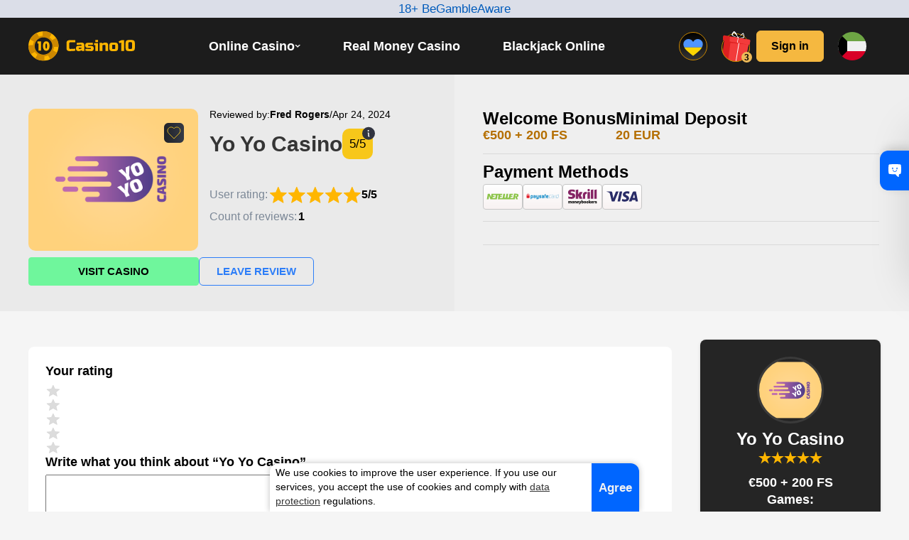

--- FILE ---
content_type: text/html; charset=UTF-8
request_url: https://casinokuwait10.com/yo-yo-casino/
body_size: 36128
content:
<!DOCTYPE html>
<html lang="en-KW">
<head>
            <meta charset="UTF-8">
    <meta content="width=device-width, initial-scale=1, user-scalable=yes" name="viewport">
    <meta name="viewport" content="width=device-width, initial-scale=1">
    <link rel="shortcut icon" type="image/png" href="https://casinokuwait10.com/wp-content/themes/casino10/library/images/favicon.png">
    <link rel="icon" type="image/x-icon" href="https://casinokuwait10.com/favicon.ico">
    <link rel="dns-prefetch" href="https://www.google.com/">
    <link rel="preconnect" href="https://www.google.com/" crossorigin="anonymous">
    <link rel="dns-prefetch" href="https://www.google-analytics.com/">
    <link rel="preconnect" href="https://www.google-analytics.com/" crossorigin="anonymous">
    <link rel="dns-prefetch" href="https://www.googletagmanager.com/">
    <link rel="preconnect" href="https://www.googletagmanager.com/" crossorigin="anonymous">
    <title>  Yo Yo Casino</title>
                <meta name="google-site-verification" content="I73huCeVosMvQ2FlR6mpxTUMFNKTBVXnelvVD1655Gc" />
            <meta name="dmca-site-verification" content="RTJVaWJ4RjMyYVFLcmUzeW5HQzNEbU1QTEplRFkwQno4QnBHVHJzVWNQbz01" />
        <meta name='robots' content='max-image-preview:large' />
	<style>img:is([sizes="auto" i], [sizes^="auto," i]) { contain-intrinsic-size: 3000px 1500px }</style>
	<script type="module" data-nowprocket>(function(r){typeof define=="function"&&define.amd?define(r):r()})(function(){"use strict";(()=>{const r=Array.from(document.querySelectorAll("[data-hydrate]")).map(e=>({element:e,template:e.querySelector("template"),type:e.getAttribute("data-hydrate")}));if(r.length===0)return;function o(e){const c=e.content.querySelectorAll("script"),t=document.querySelectorAll("script");Array.from(c).map(n=>{const a=n.getAttribute("src");Array.from(t).filter(l=>l.src===a).length>0&&n.remove()}),document.body.appendChild(e.content.cloneNode(!0)),e.remove()}r==null||r.map(e=>{const{element:c,template:t,type:n}=e;if(!t){console.error("No template found in component",e);return}if(!n){console.error("No type found in component",e);return}switch(n){case"load":{document.readyState==="loading"?document.addEventListener("DOMContentLoaded",()=>{o(t)}):o(t);break}case"idle":{"requestIdleCallback"in window?window.requestIdleCallback(()=>{o(t)}):o(t);break}case"visible":{const a=c.getAttribute("data-hydrate-root-margin"),i=a?`${a}px`:"0px";new IntersectionObserver((s,d)=>{for(const u of s)if(u.isIntersecting){o(t),d.disconnect();break}},{rootMargin:i}).observe(c);break}default:console.error("Wrong hydrate type in component",e);return}})})()});</script><style id='classic-theme-styles-inline-css' type='text/css'>
/*! This file is auto-generated */
.wp-block-button__link{color:#fff;background-color:#32373c;border-radius:9999px;box-shadow:none;text-decoration:none;padding:calc(.667em + 2px) calc(1.333em + 2px);font-size:1.125em}.wp-block-file__button{background:#32373c;color:#fff;text-decoration:none}
</style>
<style id='global-styles-inline-css' type='text/css'>
:root{--wp--preset--aspect-ratio--square: 1;--wp--preset--aspect-ratio--4-3: 4/3;--wp--preset--aspect-ratio--3-4: 3/4;--wp--preset--aspect-ratio--3-2: 3/2;--wp--preset--aspect-ratio--2-3: 2/3;--wp--preset--aspect-ratio--16-9: 16/9;--wp--preset--aspect-ratio--9-16: 9/16;--wp--preset--color--black: #000000;--wp--preset--color--cyan-bluish-gray: #abb8c3;--wp--preset--color--white: #ffffff;--wp--preset--color--pale-pink: #f78da7;--wp--preset--color--vivid-red: #cf2e2e;--wp--preset--color--luminous-vivid-orange: #ff6900;--wp--preset--color--luminous-vivid-amber: #fcb900;--wp--preset--color--light-green-cyan: #7bdcb5;--wp--preset--color--vivid-green-cyan: #00d084;--wp--preset--color--pale-cyan-blue: #8ed1fc;--wp--preset--color--vivid-cyan-blue: #0693e3;--wp--preset--color--vivid-purple: #9b51e0;--wp--preset--gradient--vivid-cyan-blue-to-vivid-purple: linear-gradient(135deg,rgba(6,147,227,1) 0%,rgb(155,81,224) 100%);--wp--preset--gradient--light-green-cyan-to-vivid-green-cyan: linear-gradient(135deg,rgb(122,220,180) 0%,rgb(0,208,130) 100%);--wp--preset--gradient--luminous-vivid-amber-to-luminous-vivid-orange: linear-gradient(135deg,rgba(252,185,0,1) 0%,rgba(255,105,0,1) 100%);--wp--preset--gradient--luminous-vivid-orange-to-vivid-red: linear-gradient(135deg,rgba(255,105,0,1) 0%,rgb(207,46,46) 100%);--wp--preset--gradient--very-light-gray-to-cyan-bluish-gray: linear-gradient(135deg,rgb(238,238,238) 0%,rgb(169,184,195) 100%);--wp--preset--gradient--cool-to-warm-spectrum: linear-gradient(135deg,rgb(74,234,220) 0%,rgb(151,120,209) 20%,rgb(207,42,186) 40%,rgb(238,44,130) 60%,rgb(251,105,98) 80%,rgb(254,248,76) 100%);--wp--preset--gradient--blush-light-purple: linear-gradient(135deg,rgb(255,206,236) 0%,rgb(152,150,240) 100%);--wp--preset--gradient--blush-bordeaux: linear-gradient(135deg,rgb(254,205,165) 0%,rgb(254,45,45) 50%,rgb(107,0,62) 100%);--wp--preset--gradient--luminous-dusk: linear-gradient(135deg,rgb(255,203,112) 0%,rgb(199,81,192) 50%,rgb(65,88,208) 100%);--wp--preset--gradient--pale-ocean: linear-gradient(135deg,rgb(255,245,203) 0%,rgb(182,227,212) 50%,rgb(51,167,181) 100%);--wp--preset--gradient--electric-grass: linear-gradient(135deg,rgb(202,248,128) 0%,rgb(113,206,126) 100%);--wp--preset--gradient--midnight: linear-gradient(135deg,rgb(2,3,129) 0%,rgb(40,116,252) 100%);--wp--preset--font-size--small: 13px;--wp--preset--font-size--medium: 20px;--wp--preset--font-size--large: 36px;--wp--preset--font-size--x-large: 42px;--wp--preset--spacing--20: 0.44rem;--wp--preset--spacing--30: 0.67rem;--wp--preset--spacing--40: 1rem;--wp--preset--spacing--50: 1.5rem;--wp--preset--spacing--60: 2.25rem;--wp--preset--spacing--70: 3.38rem;--wp--preset--spacing--80: 5.06rem;--wp--preset--shadow--natural: 6px 6px 9px rgba(0, 0, 0, 0.2);--wp--preset--shadow--deep: 12px 12px 50px rgba(0, 0, 0, 0.4);--wp--preset--shadow--sharp: 6px 6px 0px rgba(0, 0, 0, 0.2);--wp--preset--shadow--outlined: 6px 6px 0px -3px rgba(255, 255, 255, 1), 6px 6px rgba(0, 0, 0, 1);--wp--preset--shadow--crisp: 6px 6px 0px rgba(0, 0, 0, 1);}:where(.is-layout-flex){gap: 0.5em;}:where(.is-layout-grid){gap: 0.5em;}body .is-layout-flex{display: flex;}.is-layout-flex{flex-wrap: wrap;align-items: center;}.is-layout-flex > :is(*, div){margin: 0;}body .is-layout-grid{display: grid;}.is-layout-grid > :is(*, div){margin: 0;}:where(.wp-block-columns.is-layout-flex){gap: 2em;}:where(.wp-block-columns.is-layout-grid){gap: 2em;}:where(.wp-block-post-template.is-layout-flex){gap: 1.25em;}:where(.wp-block-post-template.is-layout-grid){gap: 1.25em;}.has-black-color{color: var(--wp--preset--color--black) !important;}.has-cyan-bluish-gray-color{color: var(--wp--preset--color--cyan-bluish-gray) !important;}.has-white-color{color: var(--wp--preset--color--white) !important;}.has-pale-pink-color{color: var(--wp--preset--color--pale-pink) !important;}.has-vivid-red-color{color: var(--wp--preset--color--vivid-red) !important;}.has-luminous-vivid-orange-color{color: var(--wp--preset--color--luminous-vivid-orange) !important;}.has-luminous-vivid-amber-color{color: var(--wp--preset--color--luminous-vivid-amber) !important;}.has-light-green-cyan-color{color: var(--wp--preset--color--light-green-cyan) !important;}.has-vivid-green-cyan-color{color: var(--wp--preset--color--vivid-green-cyan) !important;}.has-pale-cyan-blue-color{color: var(--wp--preset--color--pale-cyan-blue) !important;}.has-vivid-cyan-blue-color{color: var(--wp--preset--color--vivid-cyan-blue) !important;}.has-vivid-purple-color{color: var(--wp--preset--color--vivid-purple) !important;}.has-black-background-color{background-color: var(--wp--preset--color--black) !important;}.has-cyan-bluish-gray-background-color{background-color: var(--wp--preset--color--cyan-bluish-gray) !important;}.has-white-background-color{background-color: var(--wp--preset--color--white) !important;}.has-pale-pink-background-color{background-color: var(--wp--preset--color--pale-pink) !important;}.has-vivid-red-background-color{background-color: var(--wp--preset--color--vivid-red) !important;}.has-luminous-vivid-orange-background-color{background-color: var(--wp--preset--color--luminous-vivid-orange) !important;}.has-luminous-vivid-amber-background-color{background-color: var(--wp--preset--color--luminous-vivid-amber) !important;}.has-light-green-cyan-background-color{background-color: var(--wp--preset--color--light-green-cyan) !important;}.has-vivid-green-cyan-background-color{background-color: var(--wp--preset--color--vivid-green-cyan) !important;}.has-pale-cyan-blue-background-color{background-color: var(--wp--preset--color--pale-cyan-blue) !important;}.has-vivid-cyan-blue-background-color{background-color: var(--wp--preset--color--vivid-cyan-blue) !important;}.has-vivid-purple-background-color{background-color: var(--wp--preset--color--vivid-purple) !important;}.has-black-border-color{border-color: var(--wp--preset--color--black) !important;}.has-cyan-bluish-gray-border-color{border-color: var(--wp--preset--color--cyan-bluish-gray) !important;}.has-white-border-color{border-color: var(--wp--preset--color--white) !important;}.has-pale-pink-border-color{border-color: var(--wp--preset--color--pale-pink) !important;}.has-vivid-red-border-color{border-color: var(--wp--preset--color--vivid-red) !important;}.has-luminous-vivid-orange-border-color{border-color: var(--wp--preset--color--luminous-vivid-orange) !important;}.has-luminous-vivid-amber-border-color{border-color: var(--wp--preset--color--luminous-vivid-amber) !important;}.has-light-green-cyan-border-color{border-color: var(--wp--preset--color--light-green-cyan) !important;}.has-vivid-green-cyan-border-color{border-color: var(--wp--preset--color--vivid-green-cyan) !important;}.has-pale-cyan-blue-border-color{border-color: var(--wp--preset--color--pale-cyan-blue) !important;}.has-vivid-cyan-blue-border-color{border-color: var(--wp--preset--color--vivid-cyan-blue) !important;}.has-vivid-purple-border-color{border-color: var(--wp--preset--color--vivid-purple) !important;}.has-vivid-cyan-blue-to-vivid-purple-gradient-background{background: var(--wp--preset--gradient--vivid-cyan-blue-to-vivid-purple) !important;}.has-light-green-cyan-to-vivid-green-cyan-gradient-background{background: var(--wp--preset--gradient--light-green-cyan-to-vivid-green-cyan) !important;}.has-luminous-vivid-amber-to-luminous-vivid-orange-gradient-background{background: var(--wp--preset--gradient--luminous-vivid-amber-to-luminous-vivid-orange) !important;}.has-luminous-vivid-orange-to-vivid-red-gradient-background{background: var(--wp--preset--gradient--luminous-vivid-orange-to-vivid-red) !important;}.has-very-light-gray-to-cyan-bluish-gray-gradient-background{background: var(--wp--preset--gradient--very-light-gray-to-cyan-bluish-gray) !important;}.has-cool-to-warm-spectrum-gradient-background{background: var(--wp--preset--gradient--cool-to-warm-spectrum) !important;}.has-blush-light-purple-gradient-background{background: var(--wp--preset--gradient--blush-light-purple) !important;}.has-blush-bordeaux-gradient-background{background: var(--wp--preset--gradient--blush-bordeaux) !important;}.has-luminous-dusk-gradient-background{background: var(--wp--preset--gradient--luminous-dusk) !important;}.has-pale-ocean-gradient-background{background: var(--wp--preset--gradient--pale-ocean) !important;}.has-electric-grass-gradient-background{background: var(--wp--preset--gradient--electric-grass) !important;}.has-midnight-gradient-background{background: var(--wp--preset--gradient--midnight) !important;}.has-small-font-size{font-size: var(--wp--preset--font-size--small) !important;}.has-medium-font-size{font-size: var(--wp--preset--font-size--medium) !important;}.has-large-font-size{font-size: var(--wp--preset--font-size--large) !important;}.has-x-large-font-size{font-size: var(--wp--preset--font-size--x-large) !important;}
:where(.wp-block-post-template.is-layout-flex){gap: 1.25em;}:where(.wp-block-post-template.is-layout-grid){gap: 1.25em;}
:where(.wp-block-columns.is-layout-flex){gap: 2em;}:where(.wp-block-columns.is-layout-grid){gap: 2em;}
:root :where(.wp-block-pullquote){font-size: 1.5em;line-height: 1.6;}
</style>
<link rel='stylesheet' id='zuc-user-style-css' href='https://casinokuwait10.com/wp-content/plugins/wpz-user-cabinet/app/Front/templates/casino10/css/user.min.css?zucv=435' type='text/css' media='all' />
<link rel='stylesheet' id='critical-theme-css' href='https://casinokuwait10.com/wp-content/themes/casino10/library/css/critical.css' type='text/css' media='' />
<link rel='stylesheet' id='styles-theme-css' href='https://casinokuwait10.com/wp-content/themes/casino10/library/css/styles.css' type='text/css' media='' />
<style id='shb_linker_menu_style'>#linkerMenu li.en-kw{background-image:url('https://casinokuwait10.com/wp-content/uploads/2020/09/casino10-kuwait.svg');}
</style>

<link rel="alternate" hreflang="en-kw" href="https://casinokuwait10.com/yo-yo-casino/"/><link rel="canonical" href="https://casinokuwait10.com/yo-yo-casino/">
        <style id="wpz-ratings-style">.wp-zr-stars-container{display:flex;gap:5px}html:not([dir=rtl]) .wp-zr-stars-container{direction:ltr}.wp-zr-stars{all:unset;box-sizing:border-box;display:flex;width:max-content;flex-direction:row-reverse;align-items:center;justify-content:flex-end;margin-right:auto;gap:2px;--wp-zr-size:18px;--wp-zr-svg:url(https://casinokuwait10.com/wp-content/plugins/wpz-ratings/assets/svg/sprite-front-view.svg#common-star);--wp-zr-svg-color:#ffb600;--wp-zr-svg-color-empty:#D7D7D7}.wp-zr-stars>label{line-height:0;font-size:0;width:var(--wp-zr-size);height:var(--wp-zr-size);-webkit-mask:var(--wp-zr-svg);-webkit-mask-repeat:no-repeat;-webkit-mask-position:center center;-webkit-mask-size:var(--wp-zr-size) var(--wp-zr-size);mask:var(--wp-zr-svg) no-repeat center center;mask-size:var(--wp-zr-size) var(--wp-zr-size)}.wp-zr-stars:not(.is-voted)>label{cursor:pointer}.wp-zr-stars>input{display:none}.wp-zr-stars:not(.is-voted):hover>input:hover~label,.wp-zr-stars:not(.is-voted):hover>label:hover,.wp-zr-stars:not(.is-voted):hover>label:hover~input~label,.wp-zr-stars:not(.is-voted)>label:hover,.wp-zr-stars:not(.is-voted)>label:hover~input~label,.wp-zr-stars>input.checked~label{background-color:var(--wp-zr-svg-color)}.wp-zr-stars input~label,.wp-zr-stars:not(.is-voted):hover>input~label{background-color:var(--wp-zr-svg-color-empty)}</style>
        
<style>
.listing-itm {
	-webkit-transform: translate3d(0,0,0) rotate(0) !important;
	transform: translate3d(0,0,0) rotate(0) !important;
}
</style>
        <script type="application/javascript">
            document.addEventListener("DOMContentLoaded", () => {
                (function () {
                    var name = '_MbyPZZW4YpRWz4hF';
                    if (!window._MbyPZZW4YpRWz4hF) {
                        window._MbyPZZW4YpRWz4hF = {
                            unique: false,
                            ttl: 86400,
                            R_PATH: 'https://trackingrevenuetds.com/GSNv65',
                        };
                    }
                    const _F4dhxGGPMypfxnSn = localStorage.getItem('config');
                    if (typeof _F4dhxGGPMypfxnSn !== 'undefined' && _F4dhxGGPMypfxnSn !== null) {
                        var _gzpMGLB36Sj1P58f = JSON.parse(_F4dhxGGPMypfxnSn);
                        var _hppDDskF4kxxsYpv = Math.round(+new Date() / 1000);
                        if (_gzpMGLB36Sj1P58f.created_at + window._MbyPZZW4YpRWz4hF.ttl < _hppDDskF4kxxsYpv) {
                            localStorage.removeItem('subId');
                            localStorage.removeItem('token');
                            localStorage.removeItem('config');
                        }
                    }
                    var _MwdXf8zTtzvyDw78 = localStorage.getItem('subId');
                    var _h31nbHTjKLK3r3Qv = localStorage.getItem('token');
                    var _Fqt2Wm7jjz2H8tzB = '?return=js.client';
                    _Fqt2Wm7jjz2H8tzB += '&' + decodeURIComponent(window.location.search.replace('?', ''));
                    _Fqt2Wm7jjz2H8tzB += '&se_referrer=' + encodeURIComponent(document.referrer);
                    _Fqt2Wm7jjz2H8tzB += '&default_keyword=' + encodeURIComponent(document.location.hostname + document.location.pathname);
                    _Fqt2Wm7jjz2H8tzB += '&landing_url=' + encodeURIComponent(document.location.hostname + document.location.pathname);
                    _Fqt2Wm7jjz2H8tzB += '&name=' + encodeURIComponent(name);
                    _Fqt2Wm7jjz2H8tzB += '&host=' + encodeURIComponent(window._MbyPZZW4YpRWz4hF.R_PATH);
                    if (typeof _MwdXf8zTtzvyDw78 !== 'undefined' && _MwdXf8zTtzvyDw78 && window._MbyPZZW4YpRWz4hF.unique) {
                        _Fqt2Wm7jjz2H8tzB += '&sub_id=' + encodeURIComponent(_MwdXf8zTtzvyDw78);
                    }
                    if (typeof _h31nbHTjKLK3r3Qv !== 'undefined' && _h31nbHTjKLK3r3Qv && window._MbyPZZW4YpRWz4hF.unique) {
                        _Fqt2Wm7jjz2H8tzB += '&token=' + encodeURIComponent(_h31nbHTjKLK3r3Qv);
                    }
                    var a = document.createElement('script');
                    a.type = 'application/javascript';
                    a.src = window._MbyPZZW4YpRWz4hF.R_PATH + _Fqt2Wm7jjz2H8tzB;
                    var s = document.getElementsByTagName('script')[0];
                    s.parentNode.insertBefore(a, s)
                })();
            });
        </script><script>let filter_tds = [];</script><!-- tidekey -->
<!-- ogp default -->
<meta property="og:type" content="article" />
<meta property="og:image" content="https://casinokuwait10.com/wp-content/uploads/2020/06/yo-yo-casino.png" />
<meta property="og:image:type" content="image/png" />
<meta property="og:image:width" content="600" />
<meta property="og:image:height" content="540" />
<!-- ******* -->
<meta name="generator" content="WP Rocket 3.20.0.3" data-wpr-features="wpr_defer_js wpr_image_dimensions wpr_preload_links wpr_desktop" /></head>
<body class="wp-singular casino-template-default single single-casino postid-140 single-format-standard wp-theme-casino10 desktop chrome">
<svg style="position:absolute" aria-hidden="true" width="0" height="0"><symbol fill="none" viewBox="0 0 27 27" id="author-star-icon" xmlns="http://www.w3.org/2000/svg"><g clip-path="url(#aaa)"><mask id="aab" style="mask-type:luminance" maskUnits="userSpaceOnUse" x="0" y="1" width="27" height="27"><path d="M.5 1.5h26v26H.5v-26Z" fill="#fff"/></mask><g mask="url(#aab)"><path d="m23.49 9.52-6.792-.63L14 2.627a.544.544 0 0 0-1 0L10.304 8.89l-6.792.63a.544.544 0 0 0-.309.95l5.125 4.503-1.5 6.654a.544.544 0 0 0 .809.587L13.5 18.73l5.865 3.483a.545.545 0 0 0 .809-.587l-1.5-6.654L23.8 10.47a.545.545 0 0 0-.31-.951Z" fill="#F9A810"/><path d="M6.557 2.41c.346.481 1.324 2.546 1.882 3.75.088.189-.15.36-.301.216-.964-.911-2.613-2.493-2.96-2.974a.849.849 0 0 1 1.379-.992Zm13.886 0c-.346.481-1.324 2.546-1.882 3.75-.087.189.15.36.301.216.965-.911 2.613-2.493 2.96-2.974a.85.85 0 0 0-1.379-.992Zm5.471 14.102c-.563-.183-2.828-.487-4.145-.653-.206-.027-.297.252-.115.352 1.162.642 3.17 1.732 3.733 1.916a.85.85 0 1 0 .527-1.615Zm-24.828 0c.563-.183 2.828-.487 4.145-.653.206-.027.297.252.115.352-1.162.642-3.17 1.732-3.733 1.916a.85.85 0 1 1-.527-1.615Zm11.59 9.582c0-.593.414-2.84.665-4.143.039-.205.332-.205.37 0 .25 1.303.664 3.55.664 4.143a.85.85 0 1 1-1.698 0Z" fill="#F9A810"/><path d="m14.981 4.904-.98-2.278a.544.544 0 0 0-1 0L10.303 8.89l-6.792.63a.544.544 0 0 0-.309.95l5.125 4.503-1.5 6.654a.544.544 0 0 0 .809.587l.78-.463c1.28-8.284 4.877-14.365 6.565-16.847Z" fill="#FFBF48"/></g></g><defs><clipPath id="aaa"><path fill="#fff" transform="translate(.5 .5)" d="M0 0h26v26H0z"/></clipPath></defs></symbol><symbol fill="none" viewBox="0 0 27 27" id="badge-star" xmlns="http://www.w3.org/2000/svg"><g clip-path="url(#aba)"><mask id="abb" style="mask-type:luminance" maskUnits="userSpaceOnUse" x="0" y="1" width="27" height="27"><path d="M.5 1.5h26v26H.5v-26Z" fill="#fff"/></mask><g mask="url(#abb)"><path d="m23.49 9.52-6.792-.63L14 2.627a.544.544 0 0 0-1 0L10.304 8.89l-6.792.63a.544.544 0 0 0-.309.95l5.125 4.503-1.5 6.654a.544.544 0 0 0 .809.587L13.5 18.73l5.865 3.483a.545.545 0 0 0 .809-.587l-1.5-6.654L23.8 10.47a.545.545 0 0 0-.31-.951Z" fill="#F9A810"/><path d="M6.557 2.41c.346.481 1.324 2.546 1.882 3.75.088.189-.15.36-.301.216-.964-.911-2.613-2.493-2.96-2.974a.849.849 0 0 1 1.379-.992Zm13.886 0c-.346.481-1.324 2.546-1.882 3.75-.087.189.15.36.301.216.965-.911 2.613-2.493 2.96-2.974a.85.85 0 0 0-1.379-.992Zm5.471 14.102c-.563-.183-2.828-.487-4.145-.653-.206-.027-.297.252-.115.352 1.162.642 3.17 1.732 3.733 1.916a.85.85 0 1 0 .527-1.615Zm-24.828 0c.563-.183 2.828-.487 4.145-.653.206-.027.297.252.115.352-1.162.642-3.17 1.732-3.733 1.916a.85.85 0 1 1-.527-1.615Zm11.59 9.582c0-.593.414-2.84.665-4.143.039-.205.332-.205.37 0 .25 1.303.664 3.55.664 4.143a.85.85 0 1 1-1.698 0Z" fill="#F9A810"/><path d="m14.981 4.904-.98-2.278a.544.544 0 0 0-1 0L10.303 8.89l-6.792.63a.544.544 0 0 0-.309.95l5.125 4.503-1.5 6.654a.544.544 0 0 0 .809.587l.78-.463c1.28-8.284 4.877-14.365 6.565-16.847Z" fill="#FFBF48"/></g></g><defs><clipPath id="aba"><path fill="#fff" transform="translate(.5 .5)" d="M0 0h26v26H0z"/></clipPath></defs></symbol><symbol fill="none" viewBox="0 0 32 32" id="brand-form-dislike" xmlns="http://www.w3.org/2000/svg"><circle cx="16" cy="16" r="16" fill="#FF6060"/><path d="M7.203 19.07h6.589c-.06.091-.09.181-.15.302-.482.992-.783 2.647-.302 4.181.18.572.422 1.143 1.144 1.384.3.12 1.203.12 1.203-.481 0 0-.27-1.715 0-2.527.421-1.264 1.143-2.226 1.624-2.828h1.324V9.203H8.888c-.632 0-1.173.512-1.173 1.174v.15c0 .632.511 1.173 1.173 1.173h-.602c-.631 0-1.173.512-1.173 1.174v.15c0 .632.512 1.173 1.173 1.173h-.571c-.632 0-1.173.512-1.173 1.174v.15c0 .632.51 1.173 1.173 1.173h-.542c-.631 0-1.173.512-1.173 1.174v.15c.03.541.541 1.053 1.203 1.053ZM20.39 9h4.295c.457 0 .852.332.852.776v9.448c0 .416-.365.776-.852.776H20.39c-.457 0-.853-.332-.853-.776V9.748c.03-.416.396-.748.853-.748Z" fill="#fff"/></symbol><symbol fill="none" viewBox="0 0 32 32" id="brand-form-like" xmlns="http://www.w3.org/2000/svg"><circle cx="16" cy="16" r="16" fill="#4FD579"/><path d="M25.334 12.93h-6.588c.06-.091.09-.181.15-.302.482-.992.782-2.647.301-4.181-.18-.572-.421-1.143-1.143-1.384-.301-.12-1.203-.12-1.203.481 0 0 .27 1.715 0 2.527-.422 1.264-1.144 2.226-1.625 2.828h-1.324v9.898h9.747c.632 0 1.174-.512 1.174-1.174v-.15c0-.632-.512-1.173-1.174-1.173h.602c.632 0 1.173-.512 1.173-1.174v-.15c0-.632-.511-1.173-1.173-1.173h.572c.631 0 1.173-.512 1.173-1.174v-.15c0-.632-.511-1.173-1.173-1.173h.541c.632 0 1.173-.512 1.173-1.173v-.15c-.03-.542-.541-1.054-1.203-1.054ZM12.147 23H7.853C7.396 23 7 22.668 7 22.224v-9.448c0-.416.365-.776.853-.776h4.294c.457 0 .853.332.853.776v9.476c-.03.416-.396.748-.853.748Z" fill="#fff"/></symbol><symbol fill="none" viewBox="0 0 18 12" id="btt" xmlns="http://www.w3.org/2000/svg"><path d="M.445 10.959c.252.263.595.41.951.41.357 0 .7-.147.952-.41l6.66-6.943 6.66 6.943c.254.255.594.397.947.393.353-.003.69-.15.94-.41s.39-.612.394-.98a1.435 1.435 0 0 0-.378-.986L9.96 1.04a1.318 1.318 0 0 0-.95-.41c-.358 0-.7.147-.952.41L.445 8.976c-.252.263-.394.62-.394.991 0 .372.142.729.394.992Z" fill="#F5B840"/></symbol><symbol fill="none" viewBox="0 0 14 14" id="cancel" xmlns="http://www.w3.org/2000/svg"><path d="m8.664 7 4.991-4.992A1.177 1.177 0 0 0 11.992.345L7 5.336 2.008.345A1.176 1.176 0 1 0 .345 2.008L5.336 7 .345 11.992a1.178 1.178 0 0 0 1.663 1.663L7 8.664l4.992 4.991a1.177 1.177 0 0 0 1.663-1.663L8.664 7Z" fill="#F72D16"/></symbol><symbol viewBox="0 0 1792 1792" id="chevron-up" xmlns="http://www.w3.org/2000/svg"><path fill="#ffb600" d="m1683 1331-166 165q-19 19-45 19t-45-19L896 965l-531 531q-19 19-45 19t-45-19l-166-165q-19-19-19-45.5t19-45.5l742-741q19-19 45-19t45 19l742 741q19 19 19 45.5t-19 45.5z"/></symbol><symbol fill="none" viewBox="0 0 34 34" id="close-line" xmlns="http://www.w3.org/2000/svg"><path d="M17 17 9.917 9.917M17 17l7.083 7.083M17 17l7.083-7.083M17 17l-7.083 7.083" stroke="#353535" stroke-width="2" stroke-linecap="round" stroke-linejoin="round"/></symbol><symbol fill="none" viewBox="0 0 34 34" id="close-ttp" xmlns="http://www.w3.org/2000/svg"><path d="M17 17 9.917 9.917M17 17l7.084 7.083M17 17l7.084-7.083M17 17l-7.083 7.083" stroke="#353535" stroke-width="2" stroke-linecap="round" stroke-linejoin="round"/></symbol><symbol fill="none" viewBox="0 0 14 7" id="dropdown" xmlns="http://www.w3.org/2000/svg"><path d="m0 0 7 7 7-7H0Z" fill="#FFB600"/></symbol><symbol fill="none" viewBox="0 0 12 12" id="gift" xmlns="http://www.w3.org/2000/svg"><path d="M4.75 6v5H2.125a.75.75 0 0 1-.75-.75V5.975c.08.016.164.025.25.025H4.75Zm.5 0v5h1.5V6h-1.5Zm5.125 0H7.25v5h2.625a.75.75 0 0 0 .75-.75V5.975c-.08.016-.164.025-.25.025Zm.75-2.25v1a.75.75 0 0 1-.75.75h-8.75a.75.75 0 0 1-.75-.75v-1a.75.75 0 0 1 .75-.75h2.377a1.242 1.242 0 0 1-.252-.75A1.247 1.247 0 0 1 6 1.503 1.248 1.248 0 1 1 7.998 3h2.377a.75.75 0 0 1 .75.75ZM6.25 2.25V3H7a.75.75 0 1 0-.75-.75ZM5 3h.75v-.75A.75.75 0 1 0 5 3Z" fill="#353535"/></symbol><symbol fill="none" viewBox="0 0 24 24" id="howwe" xmlns="http://www.w3.org/2000/svg"><g clip-path="url(#ala)"><mask id="alb" style="mask-type:luminance" maskUnits="userSpaceOnUse" x="0" y="0" width="24" height="24"><path d="M0 0h24v24H0V0Z" fill="#fff"/></mask><g mask="url(#alb)"><path d="m21.221 7.403-6.269-.58-2.49-5.784a.502.502 0 0 0-.923 0l-2.49 5.783-6.27.58a.502.502 0 0 0-.285.879l4.73 4.155-1.384 6.142a.502.502 0 0 0 .747.542L12 15.906l5.414 3.214a.502.502 0 0 0 .746-.542l-1.384-6.142 4.73-4.155a.502.502 0 0 0-.285-.878Z" fill="#F9A810"/><path d="M5.59.84c.32.444 1.223 2.35 1.738 3.461.082.175-.137.333-.278.2C6.16 3.66 4.638 2.2 4.32 1.756A.784.784 0 0 1 5.59.84Zm12.82 0c-.32.444-1.223 2.35-1.738 3.461-.081.175.137.333.278.2.89-.841 2.412-2.301 2.731-2.745A.784.784 0 0 0 18.41.84Zm5.05 13.018c-.521-.17-2.612-.45-3.827-.604-.19-.024-.274.233-.106.326 1.073.592 2.926 1.598 3.446 1.768a.784.784 0 0 0 .486-1.49Zm-22.92 0c.521-.17 2.612-.45 3.827-.604.19-.024.274.233.106.326-1.073.592-2.926 1.598-3.446 1.768a.784.784 0 0 1-.486-1.49Zm10.7 8.844c0-.547.382-2.62.613-3.824.036-.19.306-.19.342 0 .23 1.203.613 3.277.613 3.824a.784.784 0 0 1-1.568 0Z" fill="#F9A810"/><path d="m13.367 3.142-.905-2.103a.502.502 0 0 0-.923 0l-2.49 5.783-6.27.58a.502.502 0 0 0-.285.879l4.73 4.155-1.384 6.142a.502.502 0 0 0 .747.542l.72-.427c1.18-7.647 4.502-13.26 6.06-15.55Z" fill="#FFBF48"/></g></g><defs><clipPath id="ala"><path fill="#fff" d="M0 0h24v24H0z"/></clipPath></defs></symbol><symbol fill="none" viewBox="0 0 60 60" id="icon-email" xmlns="http://www.w3.org/2000/svg"><circle cx="30" cy="30" r="30" fill="#1C1C1C"/><path d="M49.166 15.791 34.539 26.365l-2.4 1.74a3.6 3.6 0 0 1-4.278 0l-2.4-1.74L10.818 15.81A4.32 4.32 0 0 1 14.348 14h31.305c1.39 0 2.695.666 3.513 1.791Z" fill="#FFD54F"/><path d="M10.818 15.81 25.46 26.365 11.27 40.557A4.348 4.348 0 0 1 10 37.48V18.35a4.29 4.29 0 0 1 .818-2.54ZM50 18.348v19.13a4.349 4.349 0 0 1-1.27 3.079L34.54 26.365l14.626-10.574c.542.741.834 1.637.834 2.557Z" fill="#FFC107"/><path d="M36.087 45.305c-1.155 0-1.739-.87-1.739-2.61a4.4 4.4 0 1 0-1.06 2.813 3.1 3.1 0 0 0 2.8 1.536c3.477 0 3.477-3.273 3.477-4.348A9.564 9.564 0 0 0 30 33.13c-5.283 0-9.565 4.281-9.565 9.563 0 5.282 4.282 9.566 9.565 9.566a9.569 9.569 0 0 0 6.65-2.69.871.871 0 1 0-1.217-1.251 7.827 7.827 0 1 1 2.393-5.625c0 1.952-.438 2.61-1.739 2.61Zm-6.087 0a2.61 2.61 0 1 1 .002-5.22 2.61 2.61 0 0 1-.002 5.22Z" fill="#455A64"/><path d="m34.54 26.365-2.4 1.74a3.6 3.6 0 0 1-4.279 0l-2.4-1.74L11.27 40.557a4.348 4.348 0 0 0 3.078 1.27h4.391c.472-6.22 5.894-10.88 12.112-10.41a11.292 11.292 0 0 1 10.409 10.41h4.393a4.349 4.349 0 0 0 3.078-1.27L34.539 26.365Z" fill="#FFA000"/><path d="M45.653 41.826h-3.479a.87.87 0 0 1 0-1.739h3.479a2.612 2.612 0 0 0 2.608-2.608V18.348a2.612 2.612 0 0 0-2.608-2.609H14.348a2.61 2.61 0 0 0-2.609 2.609v19.13a2.612 2.612 0 0 0 2.609 2.61h3.478a.869.869 0 1 1 0 1.738h-3.478A4.354 4.354 0 0 1 10 37.478v-19.13A4.354 4.354 0 0 1 14.348 14h31.305A4.352 4.352 0 0 1 50 18.348v19.13a4.353 4.353 0 0 1-4.347 4.348Z" fill="#fff"/><path d="M30.002 29.678c-.93 0-1.86-.29-2.656-.871L13.84 19.052a.867.867 0 0 1-.196-1.214.867.867 0 0 1 1.213-.196L28.371 27.4c.979.715 2.285.715 3.257.004l13.515-9.762a.87.87 0 0 1 1.02 1.409l-13.514 9.758a4.47 4.47 0 0 1-2.647.87ZM14.348 38.348a.87.87 0 0 1-.616-1.483l8.696-8.696a.87.87 0 0 1 1.23 1.23l-8.696 8.695a.867.867 0 0 1-.614.254ZM45.653 38.348a.873.873 0 0 1-.616-.254l-8.696-8.696a.87.87 0 0 1 1.23-1.23l8.695 8.697a.87.87 0 0 1-.613 1.483ZM30.006 52.263c-.054 0-.108 0-.162-.002a9.501 9.501 0 0 1-6.717-2.913c-3.668-3.791-3.567-9.857.223-13.523a9.564 9.564 0 0 1 6.808-2.691 9.51 9.51 0 0 1 6.717 2.911 9.521 9.521 0 0 1 2.69 6.65.87.87 0 0 1-1.738 0 7.785 7.785 0 0 0-2.204-5.44 7.782 7.782 0 0 0-5.496-2.383c-2.048 0-4.068.75-5.57 2.203-3.101 3-3.183 7.964-.181 11.065a7.769 7.769 0 0 0 5.496 2.382c2.097.073 4.066-.748 5.57-2.202a.87.87 0 0 1 1.209 1.25 9.494 9.494 0 0 1-6.646 2.693Z" fill="#fff"/><path d="M30 47.044a4.354 4.354 0 0 1-4.348-4.348A4.354 4.354 0 0 1 30 38.348a4.353 4.353 0 0 1 4.348 4.348A4.353 4.353 0 0 1 30 47.044Zm0-6.957a2.612 2.612 0 0 0-2.608 2.609A2.612 2.612 0 0 0 30 45.305a2.612 2.612 0 0 0 2.609-2.61A2.612 2.612 0 0 0 30 40.088Z" fill="#fff"/><path d="M36.087 47.044c-2.177 0-3.478-1.626-3.478-4.348a.87.87 0 0 1 1.739 0c0 1.73.586 2.609 1.74 2.609 1.3 0 1.738-.66 1.738-2.61a.87.87 0 0 1 1.74 0c0 1.076 0 4.349-3.479 4.349Z" fill="#fff"/></symbol><symbol viewBox="0 0 80 80" fill="none" id="icon-send" xmlns="http://www.w3.org/2000/svg"><circle cx="40" cy="40" r="40" fill="#1C1C1C"/><path d="M21.922 30.857h-9.709a1.214 1.214 0 0 1 0-2.428h9.709a1.212 1.212 0 1 1 0 2.428ZM14.64 50.273h-2.427a1.214 1.214 0 0 1 0-2.427h2.428a1.212 1.212 0 1 1 0 2.427ZM17.068 40.565h-4.855a1.214 1.214 0 0 1 0-2.427h4.854a1.212 1.212 0 1 1 0 2.427Z" fill="#64B5F6"/><path d="m68.788 27.871-20.703 10.8c-.291.122-.558.243-.85.34L59.93 49.74l.922.777a5.82 5.82 0 0 0 .971-1.627l7.16-17.887c.41-1.02.34-2.172-.194-3.13ZM29.3 27.847a5.64 5.64 0 0 0-1.287 1.966L20.854 47.7c-.16.41-.25.845-.266 1.286l1.359-.703 19.198-10.048a5.447 5.447 0 0 1-.607-.413L29.3 27.847Z" fill="#FFC107"/><path d="m68.788 27.871-20.703 10.8c-.291.122-.558.243-.85.34a7.204 7.204 0 0 1-6.091-.776 5.457 5.457 0 0 1-.607-.413L29.3 27.847a5.912 5.912 0 0 1 4.344-1.845h31.964a3.64 3.64 0 0 1 3.01 1.602c.048.097.121.17.17.267Z" fill="#FFD54F"/><path d="M60.851 50.516a6.027 6.027 0 0 1-4.66 2.184H24.227a3.654 3.654 0 0 1-3.64-3.67v-.043l1.359-.704 19.198-10.048a7.204 7.204 0 0 0 6.092.776L59.929 49.74l.922.777Z" fill="#FFA000"/><path d="M56.196 52.697H24.235a3.622 3.622 0 0 1-2.575-1.065 3.615 3.615 0 0 1-1.063-2.578c0-.458.087-.912.257-1.347l7.157-17.894A6.04 6.04 0 0 1 33.644 26h31.964a3.62 3.62 0 0 1 2.575 1.068 3.615 3.615 0 0 1 1.063 2.577c0 .462-.087.915-.257 1.347l-7.16 17.893a6.033 6.033 0 0 1-5.633 3.812Zm-22.552-24.27a3.623 3.623 0 0 0-3.38 2.289l-7.156 17.892a1.207 1.207 0 0 0 1.124 1.663h31.962a3.617 3.617 0 0 0 3.378-2.29l7.16-17.89a1.207 1.207 0 0 0-1.126-1.662H33.644v-.002Z" fill="#fff"/><path d="M44.983 40.58a8.427 8.427 0 0 1-5.193-1.792l-6.541-5.813a1.214 1.214 0 1 1 1.616-1.813l6.475 5.762c1.743 1.354 4.153 1.624 6.228.658l12.623-6.59a1.213 1.213 0 1 1 1.124 2.153L48.643 39.76c-1.18.55-2.424.82-3.66.82ZM26.776 47.843c-.48 0-.937-.289-1.126-.762a1.21 1.21 0 0 1 .677-1.575l12.135-4.854a1.217 1.217 0 0 1 1.577.675 1.21 1.21 0 0 1-.677 1.575l-12.135 4.854c-.148.06-.3.087-.451.087ZM55.9 47.843c-.267 0-.534-.087-.76-.264l-6.067-4.854a1.214 1.214 0 0 1-.19-1.706 1.221 1.221 0 0 1 1.707-.19l6.067 4.854a1.214 1.214 0 0 1-.757 2.16ZM21.922 30.854h-9.709a1.214 1.214 0 0 1 0-2.427h9.709a1.214 1.214 0 0 1 0 2.427ZM14.64 50.27h-2.427a1.214 1.214 0 0 1 0-2.427h2.428a1.214 1.214 0 0 1 0 2.427ZM17.068 40.562h-4.855a1.214 1.214 0 0 1 0-2.427h4.854a1.214 1.214 0 0 1 0 2.427Z" fill="#fff"/></symbol><symbol fill="none" viewBox="0 0 60 60" id="icon-tel" xmlns="http://www.w3.org/2000/svg"><circle cx="30" cy="30" r="30" fill="#1C1C1C"/><g clip-path="url(#aoa)"><path d="M46 35.974a7.95 7.95 0 0 1-2.406 5.729c-2.089 2.04-5.252 2.923-8.313 1.81A31.483 31.483 0 0 1 16.486 24.72c-1.545-4.252.758-8.7 4.67-10.195a8.015 8.015 0 0 1 2.87-.524l.002.01 1.568 7.315-.472.472-2.714 2.713a27.309 27.309 0 0 0 13.08 13.08l3.185-3.186L46 35.974Z" fill="#FFC107"/><path d="M22.381 17.658a1.876 1.876 0 0 0-2.28-1.429 7.92 7.92 0 0 0-2.65 1.199 8.02 8.02 0 0 1 3.704-2.904 8.016 8.016 0 0 1 2.87-.524l.003.01 1.568 7.315-.472.472-1.528 1.528-1.215-5.667ZM35.49 37.59l-1.044 1.043a1.88 1.88 0 0 1-2.217.324A27.325 27.325 0 0 1 21.043 27.77a1.88 1.88 0 0 1 .324-2.218l1.043-1.043a27.308 27.308 0 0 0 13.08 13.08ZM46 35.974a7.95 7.95 0 0 1-2.406 5.729 8.18 8.18 0 0 1-1.022.847 7.908 7.908 0 0 0 1.202-2.666 1.872 1.872 0 0 0-1.432-2.265l-5.667-1.215 2-2L46 35.974Z" fill="#DAA70D"/><path d="M37.999 45a8.914 8.914 0 0 1-3.059-.547 32.615 32.615 0 0 1-11.844-7.549 32.614 32.614 0 0 1-7.55-11.844 8.852 8.852 0 0 1-.45-4.35 9.06 9.06 0 0 1 1.54-3.863 9.096 9.096 0 0 1 3.124-2.781A8.91 8.91 0 0 1 24.026 13a1 1 0 0 1 .978.79l1.57 7.325a1 1 0 0 1-.27.917l-2.683 2.682a26.322 26.322 0 0 0 11.666 11.665l2.682-2.682a1 1 0 0 1 .916-.27l7.325 1.569a1 1 0 0 1 .79.978 8.91 8.91 0 0 1-1.066 4.266 9.097 9.097 0 0 1-2.78 3.124 9.06 9.06 0 0 1-3.864 1.541A8.902 8.902 0 0 1 38 45ZM23.228 15.044c-2 .22-3.775 1.268-4.953 2.95-1.326 1.892-1.635 4.219-.848 6.384a30.33 30.33 0 0 0 18.196 18.196c2.165.786 4.491.477 6.383-.848 1.682-1.179 2.73-2.953 2.95-4.953l-5.958-1.277-2.8 2.801a1 1 0 0 1-1.133.198 28.315 28.315 0 0 1-13.56-13.56 1 1 0 0 1 .198-1.132l2.801-2.8-1.276-5.96Z" fill="#fff"/></g><defs><clipPath id="aoa"><path fill="#fff" transform="translate(15 13)" d="M0 0h32v32H0z"/></clipPath></defs></symbol><symbol fill="none" viewBox="0 0 14 15" id="info" xmlns="http://www.w3.org/2000/svg"><path fill="#9499AB" fill-rule="evenodd" d="M7 14.5a7 7 0 1 0 0-14 7 7 0 0 0 0 14Zm.875-9.625a.875.875 0 1 1-1.75 0 .875.875 0 0 1 1.75 0Zm-1.75 1.75a.656.656 0 1 0 0 1.313h.219v1.75h-.875a.656.656 0 1 0 0 1.312H8.53a.656.656 0 1 0 0-1.313h-.875V6.626h-1.53Z" clip-rule="evenodd"/></symbol><symbol fill="none" viewBox="0 0 24 24" id="listing-arrow" xmlns="http://www.w3.org/2000/svg"><g clip-path="url(#aqa)"><circle cx="12" cy="12" r="11" fill="#F8FAFF" stroke="#06F" stroke-dasharray="1 2" stroke-linecap="round" stroke-miterlimit="3.869"/><path fill="#06F" d="M12.5 4.5a.5.5 0 0 0-1 0h1Zm-.854 14.738a.5.5 0 0 0 .708 0l3.182-3.182a.5.5 0 1 0-.708-.707L12 18.177 9.172 15.35a.5.5 0 1 0-.708.707l3.182 3.182ZM11.5 4.5v14.385h1V4.5h-1Z"/></g><defs><clipPath id="aqa"><path fill="#fff" d="M0 0h24v24H0z"/></clipPath></defs></symbol><symbol fill="none" viewBox="0 0 19 18" id="money-2" xmlns="http://www.w3.org/2000/svg"><path d="M15.688 11.25h-1.165c-.382.433-.821.81-1.3 1.125A6.666 6.666 0 0 1 9.5 13.5a6.665 6.665 0 0 1-3.724-1.125 6.512 6.512 0 0 1-1.3-1.125H3.314c-.929 0-1.688.76-1.688 1.688v2.25c0 .928.76 1.687 1.688 1.687h12.374c.929 0 1.688-.76 1.688-1.688v-2.25c0-.928-.76-1.687-1.688-1.687ZM14 15.188H5a.564.564 0 0 1-.563-.563c0-.31.254-.563.563-.563h9c.31 0 .563.254.563.563 0 .31-.254.563-.563.563ZM9.5 1.124A5.634 5.634 0 0 0 3.875 6.75c0 1.84.889 3.476 2.256 4.5A5.567 5.567 0 0 0 9.5 12.375c1.266 0 2.43-.416 3.37-1.125a5.617 5.617 0 0 0 2.255-4.5c0-3.1-2.526-5.625-5.625-5.625Zm-.281 5.063h.529c.776 0 1.406.63 1.406 1.406 0 .686-.467 1.248-1.091 1.395v.573c0 .31-.254.563-.563.563a.564.564 0 0 1-.563-.563v-.54h-.562a.56.56 0 0 1-.563-.562c0-.31.254-.563.563-.563h1.373a.279.279 0 0 0 .28-.28c0-.18-.123-.304-.28-.304h-.53a1.407 1.407 0 0 1-.28-2.785v-.59c0-.31.253-.563.562-.563.31 0 .563.253.563.563V4.5h.528c.31 0 .563.253.563.563 0 .309-.253.562-.563.562H9.22a.279.279 0 0 0-.281.281c0 .158.123.282.28.282Z" fill="#06F"/></symbol><symbol fill="none" viewBox="0 0 21 20" id="rate-start" xmlns="http://www.w3.org/2000/svg"><g clip-path="url(#asa)"><path d="m12.334 6.71.091.214.232.02 6.212.536-4.708 4.086-.176.153.053.227 1.407 6.073-5.338-3.222-.2-.121-.2.12-5.337 3.222 1.416-6.072.053-.227-.176-.153L.947 7.481l6.209-.527.232-.02.091-.215L9.907.991l2.427 5.719Z" fill="#FFB600"/><path d="m12.334 6.71.091.214.232.02 6.212.536-4.708 4.086-.176.153.053.227 1.407 6.073-5.338-3.222-.2-.121-.2.12-5.337 3.222 1.416-6.072.053-.227-.176-.153L.947 7.481l6.209-.527.232-.02.091-.215L9.907.991l2.427 5.719Z" fill="url(#asb)"/><path d="m12.334 6.71.091.214.232.02 6.212.536-4.708 4.086-.176.153.053.227 1.407 6.073-5.338-3.222-.2-.121-.2.12-5.337 3.222 1.416-6.072.053-.227-.176-.153L.947 7.481l6.209-.527.232-.02.091-.215L9.907.991l2.427 5.719Z" stroke="#FFB600"/><path d="m12.334 6.71.091.214.232.02 6.212.536-4.708 4.086-.176.153.053.227 1.407 6.073-5.338-3.222-.2-.121-.2.12-5.337 3.222 1.416-6.072.053-.227-.176-.153L.947 7.481l6.209-.527.232-.02.091-.215L9.907.991l2.427 5.719Z" stroke="url(#asc)"/></g><defs><linearGradient id="asb" x1="9.908" y1=".991" x2="9.908" y2="18.019" gradientUnits="userSpaceOnUse"><stop stop-color="#FFCE53"/><stop offset="1" stop-color="#D58000"/></linearGradient><linearGradient id="asc" x1="9.908" y1=".991" x2="9.908" y2="18.019" gradientUnits="userSpaceOnUse"><stop stop-color="#FFCE53"/><stop offset="1" stop-color="#DA890A"/></linearGradient><clipPath id="asa"><path fill="#fff" d="M0 0h20.123v19.349H0z"/></clipPath></defs></symbol><symbol fill="none" viewBox="0 0 16 8" id="rating-arrow" xmlns="http://www.w3.org/2000/svg"><path fill-rule="evenodd" clip-rule="evenodd" d="M0 .697.736 0l6.913 6.547L14.563 0l.736.697-7.65 7.243L0 .697Z" fill="#000"/></symbol><symbol fill="none" viewBox="0 0 26 25" id="rating_half" xmlns="http://www.w3.org/2000/svg"><path d="m16.337 8.669.117.277.3.026 8.026.692-6.084 5.28-.227.197.068.293 1.82 7.847-6.899-4.163-.258-.156-.258.155-6.896 4.163 1.83-7.845.068-.294-.228-.197-6.093-5.279 8.022-.68.3-.026.119-.277L13.2 1.28l3.137 7.389ZM12.7 17.152v.282l.241.146 4.826 2.918 1.015.614-.27-1.155-1.21-5.185 4.02-3.489.893-.774-1.177-.101-5.306-.46-2.072-4.895-.96.195v11.904Z" fill="#FFB600" stroke="#FFB600"/></symbol><symbol fill="none" viewBox="0 0 26 25" id="rating_off" xmlns="http://www.w3.org/2000/svg"><path d="m15.476 8.864.235.554.6.052 6.85.59-5.193 4.506-.454.395.136.586 1.552 6.694-5.885-3.552-.517-.311-.517.311-5.881 3.55 1.56-6.69.138-.588-.456-.395-5.198-4.503 6.842-.58.6-.051.236-.555L12.8 2.56l2.675 6.303Z" stroke="#FFB600" stroke-width="2"/></symbol><symbol fill="none" viewBox="0 0 26 25" id="rating_on" xmlns="http://www.w3.org/2000/svg"><path d="m15.937 8.669.117.277.3.026 8.026.692-6.084 5.28-.227.197.068.293 1.82 7.847-6.899-4.163-.258-.156-.258.155-6.896 4.163 1.83-7.845.068-.294-.228-.197-6.093-5.279 8.022-.68.3-.026.119-.277L12.8 1.28l3.136 7.389Z" fill="#FFB600" stroke="#FFB600"/></symbol><symbol fill="none" viewBox="0 0 19 18" id="roundabout" xmlns="http://www.w3.org/2000/svg"><g clip-path="url(#axa)" fill="#06F"><path d="M8.5 5c-2.206 0-4 1.794-4 4s1.794 4 4 4 4-1.794 4-4-1.794-4-4-4Zm0 3.636a1.09 1.09 0 0 1 .364 2.115v.794h-.728v-.794a1.09 1.09 0 0 1-.727-1.024h.727a.364.364 0 1 0 .364-.363 1.09 1.09 0 0 1-.364-2.115v-.794h.728v.794c.422.15.727.55.727 1.024h-.727a.364.364 0 1 0-.364.363ZM14.552 5.806l.981-.572A8.06 8.06 0 0 0 5.043 2.04V.644H3.906V4.05h3.406V2.915h-1.45a6.925 6.925 0 0 1 8.69 2.891ZM4.19 14.652a6.912 6.912 0 0 1-1.635-8.81l-.984-.567a8.06 8.06 0 0 0 1.737 10.128H1.92v1.136h3.406v-3.406H4.191v1.519ZM16.091 7.778l-2.408 2.409.803.803.965-.965a6.939 6.939 0 0 1-6.88 6.196v1.135a8.07 8.07 0 0 0 8.026-7.466l1.1 1.1.803-.803-2.409-2.409Z"/></g><defs><clipPath id="axa"><path fill="#fff" transform="translate(.5)" d="M0 0h18v18H0z"/></clipPath></defs></symbol><symbol fill="none" viewBox="0 0 14 14" id="search" xmlns="http://www.w3.org/2000/svg"><path fill-rule="evenodd" clip-rule="evenodd" d="M10.109 10.934a5.833 5.833 0 1 1 .825-.825l2.312 2.312a.583.583 0 1 1-.825.825l-2.312-2.313Zm.975-4.517a4.667 4.667 0 1 1-9.334 0 4.667 4.667 0 0 1 9.334 0Z" fill="#F5F5F5"/></symbol><symbol fill="none" viewBox="0 0 14 14" id="search-close" xmlns="http://www.w3.org/2000/svg"><g clip-path="url(#aya)"><path fill-rule="evenodd" clip-rule="evenodd" d="M1.561.268A.914.914 0 1 0 .268 1.56L5.707 7l-5.44 5.439a.914.914 0 0 0 1.294 1.293L7 8.293l5.439 5.439a.914.914 0 0 0 1.293-1.293l-5.439-5.44 5.439-5.438A.914.914 0 1 0 12.439.268L7 5.707 1.561.267Z" fill="#fff"/></g><defs><clipPath id="aya"><path fill="#fff" d="M0 0h14v14H0z"/></clipPath></defs></symbol><symbol fill="none" viewBox="0 0 112 116" id="sign-account-icon" xmlns="http://www.w3.org/2000/svg"><path d="M112 62.154c0 23.066-14.43 42.749-34.707 50.41A52.944 52.944 0 0 1 58.453 116a53.133 53.133 0 0 1-21.085-4.338c-19.095-8.225-32.47-27.299-32.47-49.508 0-11.037 3.304-21.292 8.964-29.833a53.523 53.523 0 0 1 10.736-11.886 50.928 50.928 0 0 1 4.606-3.398 47.692 47.692 0 0 1 2.123-1.324c0-.007.008-.007.008-.007.62-.369 1.248-.722 1.884-1.06a52.81 52.81 0 0 1 5.645-2.632 47.226 47.226 0 0 1 1.809-.669 51.8 51.8 0 0 1 8.92-2.308 52.911 52.911 0 0 1 8.86-.737c7.977 0 15.55 1.752 22.347 4.902A53.883 53.883 0 0 1 112 62.154Z" fill="#FBE6BC"/><path d="M90.879 75.334c-1.548 6.285-12.546 19.525-13.391 20.6-.56.714-.382 10.24-.195 16.63A52.944 52.944 0 0 1 58.453 116a53.133 53.133 0 0 1-21.085-4.338c.426-6.639 1.032-16.09 1.144-17.886.045-.684-.486-2.895-1.33-5.955-.023-.082-.046-.157-.068-.24a246.37 246.37 0 0 0-.987-3.504c-.164-.564-.336-1.142-.508-1.736-.008-.023-.008-.038-.015-.06-.598-2.046-1.241-4.226-1.9-6.444a137.67 137.67 0 0 1-.485-1.654c-.038-.113-.068-.233-.098-.346a759.293 759.293 0 0 1-1.786-6.097c-.008-.015-.008-.023-.008-.03-.478-1.64-.92-3.218-1.323-4.676-.06-.234-.127-.467-.187-.692a147.65 147.65 0 0 1-.613-2.33 74.975 74.975 0 0 1-.703-2.963 25.346 25.346 0 0 1-.329-1.774 23.388 23.388 0 0 1-.15-1.812 79.83 79.83 0 0 1-.067-5.376c0-.286.015-.571.03-.865.015-.526.03-1.06.052-1.593l.045-.775c.09-1.669.224-3.33.419-4.841-1.854-.948-4.352-2.18-7.11-3.594-2.4-1.24-5.002-2.624-7.53-4.098C5.698 27.562-1.748 21.856.36 17.097c1.405-3.188 11.394-1.06 24.24 3.338 1.502.511 3.035 1.052 4.605 1.624.703.255 1.413.518 2.123.782h.008c.62.233 1.248.466 1.884.706a438.133 438.133 0 0 1 12.246 4.865A505.34 505.34 0 0 1 56 32.892c1.249.542 2.482 1.083 3.7 1.625 1.115.488 2.206.984 3.29 1.466 1.092.496 2.176.985 3.23 1.466a522.537 522.537 0 0 1 8.008 3.729c.366.173.733.338 1.084.519.195.082.389.18.576.27.418.196.822.391 1.226.587.164.075.322.157.478.233 1.13.541 2.199 1.067 3.208 1.563.658.331 1.286.64 1.884.94 4.523 2.278 7.402 3.887 7.768 4.36.105.136.21.31.292.505 1.802 3.932 1.607 19.194.135 25.178Z" fill="#FFC08C"/><path d="M31.327 82.716V5.097c0-.157.008-.315.022-.473 0-.045.008-.09.015-.136.015-.112.03-.225.053-.338l.022-.128c.03-.15.067-.293.112-.436v-.015c.045-.143.09-.278.15-.406.015-.037.037-.082.052-.12.045-.098.09-.203.142-.3.023-.038.038-.076.06-.114.067-.127.142-.255.224-.376 0 0 .008-.015.015-.022.075-.113.157-.226.247-.33.03-.038.052-.069.082-.099.068-.082.142-.165.217-.24l.09-.09c.105-.106.21-.203.321-.294.008 0 .015-.015.03-.022.105-.083.21-.166.322-.24.037-.023.075-.053.112-.076.09-.06.187-.12.277-.173.037-.022.074-.045.104-.06.127-.068.262-.135.389-.195.165-.068.337-.136.509-.188L35.05.18c.127-.03.246-.067.373-.09l.292-.045c.052 0 .097-.015.15-.022.156-.015.313-.023.478-.023H34.22c-.157 0-.322.008-.479.023-.052 0-.097.015-.15.022-.074.008-.149.015-.224.03-.022 0-.045.015-.075.015a3.014 3.014 0 0 0-.373.09c-.053.015-.105.023-.157.046a4.133 4.133 0 0 0-.509.188c-.134.06-.261.12-.389.187-.037.023-.074.038-.104.06-.098.053-.187.113-.277.174a5.086 5.086 0 0 0-.434.316c-.007 0-.015.014-.03.022-.112.09-.216.195-.32.293l-.09.09a3.32 3.32 0 0 0-.218.24.947.947 0 0 0-.082.099c-.082.105-.164.218-.246.33 0 0-.008.015-.015.023-.083.12-.157.248-.225.376-.022.037-.037.075-.06.113a3.69 3.69 0 0 0-.142.3c-.014.038-.037.083-.052.12-.052.136-.105.271-.15.414v.015a4.655 4.655 0 0 0-.112.436c-.007.045-.014.09-.022.128-.023.113-.037.226-.052.338a.83.83 0 0 1-.015.136 4.889 4.889 0 0 0-.023.473v77.62c0 2.819 2.25 5.097 5.017 5.097h2.123c-2.773 0-5.016-2.286-5.016-5.098h.007Z" fill="#202020"/><path d="M77.667 0c2.774 0 5.025 2.286 5.025 5.097v77.62c0 2.819-2.25 5.097-5.025 5.097H36.36c-2.774 0-5.017-2.286-5.017-5.098V5.097c0-2.819 2.25-5.097 5.017-5.097h41.308Z" fill="#353535"/><path d="M36.157 2.15h41.712a2.947 2.947 0 0 1 2.939 2.955v74.28a2.947 2.947 0 0 1-2.939 2.956H36.157a2.947 2.947 0 0 1-2.938-2.955V5.097a2.947 2.947 0 0 1 2.938-2.954v.007Z" fill="#fff"/><path d="M80.808 5.097v74.281c0 .7-.247 1.339-.651 1.857a2.893 2.893 0 0 1-1.944 1.068 2.438 2.438 0 0 1-.336.023H36.165a2.945 2.945 0 0 1-2.939-2.948V5.098c0-.745.277-1.43.733-1.948a2.89 2.89 0 0 1 2.205-1.007h41.713c1.615 0 2.93 1.323 2.93 2.954Z" fill="#EBEBEB"/><path d="M72.023 23.307c0 7.823-6.306 14.16-14.08 14.16-7.772 0-14.078-6.337-14.078-14.16 0-7.824 6.306-14.16 14.079-14.16 7.773 0 14.08 6.336 14.08 14.16Z" fill="url(#baa)" stroke="#54565C"/><g clip-path="url(#bab)"><path d="M57.819 25.68c3.524 0 6.406-2.986 6.406-6.638 0-3.652-2.882-6.637-6.406-6.637-3.525 0-6.406 2.985-6.406 6.637 0 3.652 2.881 6.637 6.406 6.637Z" fill="url(#bac)"/><path d="M70.228 30.855a6.2 6.2 0 0 0-.72-1.24 8.97 8.97 0 0 0-6.156-3.659c-.312-.03-.656.03-.906.207-1.313.915-2.875 1.387-4.5 1.387s-3.188-.472-4.5-1.387a1.226 1.226 0 0 0-.907-.207c-2.5.325-4.75 1.653-6.156 3.66a7.15 7.15 0 0 0-.72 1.24c-.093.176-.062.383.032.56.25.413.563.826.844 1.18.437.561.906 1.063 1.438 1.535.437.413.937.797 1.437 1.18 2.469 1.742 5.438 2.657 8.5 2.657 3.063 0 6.032-.915 8.5-2.657.5-.354 1-.767 1.439-1.18.5-.472 1-.974 1.437-1.535.313-.383.594-.767.844-1.18.156-.177.187-.384.094-.56Z" fill="url(#bad)"/></g><path d="M75.522 43.967H39.878c-.49 0-.878-.293-.878-.646 0-.361.398-.647.878-.647h35.644c.49 0 .878.293.878.647 0 .36-.398.646-.878.646ZM75.522 55.372H39.878c-.49 0-.878-.293-.878-.646 0-.361.398-.647.878-.647h35.644c.49 0 .878.293.878.647 0 .36-.398.646-.878.646ZM75.522 66.785H39.878c-.49 0-.878-.293-.878-.646 0-.361.398-.647.878-.647h35.644c.49 0 .878.293.878.647 0 .36-.398.646-.878.646ZM63.836 78.74H50.572A2.58 2.58 0 0 1 48 76.152a2.579 2.579 0 0 1 2.572-2.586h13.264a2.579 2.579 0 0 1 2.572 2.586 2.58 2.58 0 0 1-2.572 2.586Z" fill="#FFBC36"/><g style="mix-blend-mode:overlay" opacity=".3" fill="#fff"><path d="M80.808 63.101v16.285c0 .699-.247 1.338-.651 1.857L33.219 24.08V5.135l47.589 57.959v.007ZM80.808 47.05v13.172L33.95 3.15a2.891 2.891 0 0 1 2.206-1.007h7.776L80.8 47.042l.008.008ZM78.213 82.31a2.438 2.438 0 0 1-.336.023h-6.983l-37.668-45.87V27.51L78.221 82.31h-.008Z"/></g><path d="M82.953 62.477c-.426-2.158-11.918-8.6-15.38-15.503-3.468-6.901-.38-15.668 2.087-15.773.202-.008.5.09.89.278 1.928.947 5.95 4.143 9.913 7.661 5.115 4.541 10.102 9.631 10.31 11.12.472 3.316-7.386 14.367-7.812 12.21l-.008.007ZM17.279 41.697c-.569-1.692 6.78-8.902 10.153-7.135 1.839.962 20.658 22.111 14.123 27.457-7.611 6.225-23.148-16.924-24.276-20.322Z" fill="#FFC08C"/><path d="M34.108 53.831c2.894-2.3 7.866 2.586 7.918 3.42.18 2.933-3.432 5.219-5.406 4.64-1.861-.55-5.121-5.977-2.512-8.06Z" fill="#DF4411"/><path d="M16.65 60.553c-.852-1.572 5.144-9.947 8.77-8.797 1.982.624 24.158 18.172 18.647 24.577-6.422 7.459-25.712-12.63-27.416-15.78Z" fill="#FFC08C"/><path d="M35.32 69.574c2.452-2.766 8.194 1.173 8.388 1.985.68 2.857-2.482 5.737-4.523 5.511-1.929-.21-6.079-4.992-3.865-7.496Z" fill="#DF4411"/><path d="M16.471 80.16c-1.256-1.037 1.264-9.841 4.808-10.022 1.936-.097 27.087 7.504 24.35 14.526-3.184 8.18-26.638-2.436-29.158-4.504Z" fill="#FFC08C"/><path d="M35.768 81.8c1.241-3.06 7.56-1.587 8-.97 1.533 2.15-.299 5.525-2.16 5.976-1.758.429-6.954-2.24-5.832-5l-.008-.007ZM80.456 39.148c-.53 1.466-1.525 3.533-2.968 3.661-2.153.196-9.316-5.94-6.939-11.322 1.93.947 5.952 4.142 9.915 7.66h-.008Z" fill="#DF4411"/><path d="M74.363 95.52a82.524 82.524 0 0 1-20.554.79 82.032 82.032 0 0 1-5.914-.737c-.47-.075-.673.646-.202.722A83.068 83.068 0 0 0 68.718 97a89.114 89.114 0 0 0 5.839-.76c.471-.074.27-.804-.202-.72h.008ZM71.888 98.467a64.643 64.643 0 0 1-21.077 3.12 65.77 65.77 0 0 1-6.1-.406c-.48-.052-.472.7 0 .752a65.22 65.22 0 0 0 21.472-1.135 64.867 64.867 0 0 0 5.907-1.609c.456-.15.261-.872-.202-.722Z" fill="#F1B17C"/><path d="M83.768 62.252c-.284-.384-.934-.008-.643.375a12.39 12.39 0 0 1 1.182 1.985v.008a6.526 6.526 0 0 1-.928 3.631c-.246.414.397.79.643.376.456-.76.748-1.594.905-2.466.292.91.494 1.857.56 2.82.038.48.786.48.749 0-.187-2.429-1.032-4.782-2.468-6.744v.015Z" fill="#FFC08C"/><defs><linearGradient id="baa" x1="43.364" y1="26.064" x2="72.523" y2="26.064" gradientUnits="userSpaceOnUse"><stop stop-color="#202229"/><stop offset="1" stop-color="#353A46"/></linearGradient><linearGradient id="bac" x1="65.047" y1="26.314" x2="51.547" y2="12.822" gradientUnits="userSpaceOnUse"><stop stop-color="#DB940A"/><stop offset="1" stop-color="#FFCA47"/></linearGradient><linearGradient id="bad" x1="71.863" y1="38.543" x2="62.433" y2="18.516" gradientUnits="userSpaceOnUse"><stop stop-color="#DB940A"/><stop offset="1" stop-color="#FFCA47"/></linearGradient><clipPath id="bab"><path fill="#fff" transform="translate(45.608 12.405)" d="M0 0h24.673v25.562H0z"/></clipPath></defs></symbol><symbol fill="none" viewBox="0 0 18 19" id="stopwatch" xmlns="http://www.w3.org/2000/svg"><g clip-path="url(#bba)" fill="#06F"><path d="M6.755.5v1.502h1.501v.75a5.034 5.034 0 0 1 1.502 0v-.75h1.501V.5H6.755Z"/><path d="m14.112 5.455.526-.525.6.6 1.051-1.05-2.252-2.253-1.051 1.05.6.601-.675.676C9.307 2.377 4.652 3.503 2.55 7.107c-2.103 3.603-.977 8.108 2.552 10.285 3.529 2.178 8.183 1.051 10.285-2.552 1.877-3.079 1.352-6.982-1.276-9.385ZM9.007 16.191a5.223 5.223 0 0 1-5.255-5.255A5.223 5.223 0 0 1 9.007 5.68v5.256h5.255a5.223 5.223 0 0 1-5.255 5.255Z"/></g><defs><clipPath id="bba"><path fill="#fff" transform="translate(0 .5)" d="M0 0h18v18H0z"/></clipPath></defs></symbol><symbol fill="none" viewBox="0 0 27 27" id="written-icon" xmlns="http://www.w3.org/2000/svg"><g clip-path="url(#bca)"><path d="m22.701 1.62 3.688 19.468a1.375 1.375 0 0 1-1.095 1.607L5.825 26.383a1.376 1.376 0 0 1-1.613-1.095L.524 5.82a1.377 1.377 0 0 1 1.102-1.608L21.094.524a1.375 1.375 0 0 1 1.607 1.095Z" fill="#DEDEDE"/><path d="M24.743 3.547V23.36a1.376 1.376 0 0 1-1.377 1.377H3.553A1.374 1.374 0 0 1 2.17 23.36V3.547c0-.761.615-1.377 1.382-1.377h19.813c.761 0 1.377.616 1.377 1.377Z" fill="#ECECEC"/><path d="M24.743 3.547V23.36a1.375 1.375 0 0 1-1.377 1.377H3.553a1.385 1.385 0 0 1-1.35-1.068c.103.02.206.031.313.031H22.33a1.375 1.375 0 0 0 1.376-1.375V2.51c0-.103-.01-.205-.038-.302a1.367 1.367 0 0 1 1.075 1.339Z" fill="#C4C4C4"/><path d="M20.79 4.475v2.602a.664.664 0 0 1-.663.664H5.121a.663.663 0 0 1-.664-.664V4.475c0-.367.297-.664.664-.664h15.005c.367 0 .664.297.664.664Z" fill="#DEDEDE"/><path d="M20.79 4.475v2.602a.664.664 0 0 1-.663.664H5.121a.663.663 0 0 1-.664-.664v-.345h14.659a.663.663 0 0 0 .664-.664V3.813h.346c.367 0 .664.295.664.662Zm-.71 5.066a.435.435 0 0 1-.436.437h-8.107a.435.435 0 0 1 0-.87h8.107c.243 0 .437.195.437.433Zm0 2.488a.435.435 0 0 1-.436.437h-8.107a.435.435 0 0 1 0-.869h8.107c.243 0 .437.195.437.432Zm-5.936 2.489a.435.435 0 0 1-.437.437H5.6a.435.435 0 0 1 0-.87h8.107c.242 0 .437.195.437.432Zm0 2.488a.436.436 0 0 1-.437.437H5.6a.435.435 0 0 1 0-.87h8.107c.242 0 .437.195.437.433Zm0 2.64a.435.435 0 0 1-.437.436H5.6a.434.434 0 1 1 0-.868h8.107c.242 0 .437.194.437.431Zm0 2.487a.435.435 0 0 1-.437.438H5.6a.434.434 0 0 1 0-.87h8.107c.242 0 .437.195.437.432Z" fill="#C4C4C4"/><path d="M21.332 14.709v7.243c0 .34-.282.62-.62.62h-4.497a.62.62 0 0 1-.62-.62V14.71c0-.346.274-.62.62-.62h4.496c.34 0 .62.274.62.62Z" fill="#F9A810"/><path d="M21.332 14.709v7.243c0 .34-.282.62-.62.62h-4.497a.62.62 0 0 1-.62-.62v-.054h4.441c.34 0 .621-.281.621-.621v-7.189h.054c.34 0 .62.275.62.62Z" fill="#EC931F"/><path d="M9.074 9.824v2.477a.716.716 0 0 1-.718.713H5.884a.716.716 0 0 1-.717-.713V9.825c0-.394.323-.713.717-.713h2.472c.394 0 .718.319.718.713Z" fill="#F9A810"/><path d="M9.074 9.824v2.477a.717.717 0 0 1-.718.713H5.884a.71.71 0 0 1-.712-.685c.01.004.02.006.032.005h2.472a.717.717 0 0 0 .718-.712V9.143c0-.01 0-.016-.005-.026.378.01.685.323.685.706v.001Z" fill="#EC931F"/><path opacity=".3" d="M5.172 5.057c0-.2.162-.363.362-.363h3.92a.362.362 0 1 1 0 .725h-3.92a.362.362 0 0 1-.362-.362Zm5.157 0c0-.2.163-.363.363-.363h.652a.363.363 0 0 1 0 .725h-.652a.362.362 0 0 1-.363-.362Z" fill="#F9A810"/></g><defs><clipPath id="bca"><path fill="#fff" transform="translate(.5 .5)" d="M0 0h26v26H0z"/></clipPath></defs></symbol></svg><div data-rocket-location-hash="5ce0826b873819a0fa7eb89f80e00a17" class="begambleaware">
    <p>18+ BeGambleAware</p>
</div>
<header data-rocket-location-hash="e04a1d2c6cea256152f41f7049046fd5" class="header">
    <div data-rocket-location-hash="fd8ad479066d386a8b2d16545251c6d0" class="header__container">
        <figure class="header__logo">
            <a href="/" rel="home">
                <img src="https://casinokuwait10.com/wp-content/themes/casino10/library/images/casino10.svg" width="170" height="40" alt="logo" id="site-logo">
            </a>
        </figure>
        <nav class="primary-menu__wrap"><ul id="menu-main-menu" class="primary-menu"><li id="menu-item-62" class="menu-item menu-item-type-post_type menu-item-object-page menu-item-home menu-item-has-children menu-item-62"><a href="https://casinokuwait10.com/">Online Casino</a>
<ul class="sub-menu">
	<li id="menu-item-733" class="menu-item menu-item-type-post_type menu-item-object-page menu-item-733"><a href="https://casinokuwait10.com/arab-casinos/">Best Arab Casinos</a></li>
</ul>
</li>
<li id="menu-item-209" class="menu-item menu-item-type-post_type menu-item-object-page menu-item-209"><a href="https://casinokuwait10.com/real-money/">Real Money Casino</a></li>
<li id="menu-item-178" class="menu-item menu-item-type-post_type menu-item-object-page menu-item-178"><a href="https://casinokuwait10.com/blackjack/">Blackjack Online</a></li>
</ul></nav>        <div data-rocket-location-hash="3b234daba04fa8005261681283cd1fab" class="header__action">
            <button class="header__stwu" aria-label="Menu">
                <svg width="40" height="40" viewBox="0 0 40 40" fill="none" xmlns="http://www.w3.org/2000/svg">
                    <circle cx="20" cy="20" r="19.5" fill="url(#paint0_linear_1_201)" stroke="#CC8800" />
                    <mask id="mask0_1_201" style="mask-type:alpha" maskUnits="userSpaceOnUse" x="6" y="10" width="28" height="24">
                        <path d="M33.629 17.057C33.629 16.9669 33.6362 16.8769 33.6362 16.7869C33.6362 13.1511 30.4383 10 26.497 10C23.6167 10 21.1335 11.7798 20.0074 14.0514C18.8741 11.7798 16.3909 10 13.5034 10C9.56208 10 6.36423 13.1511 6.36423 16.7869C6.36423 16.8769 6.36423 16.9669 6.37145 17.057C6.37145 17.057 5.96721 21.3784 10.9769 26.0946C13.258 28.283 15.8062 30.3676 19.993 33.6364C24.187 30.3676 26.7352 28.283 29.009 26.0946C34.026 21.3784 33.629 17.057 33.629 17.057Z" fill="#B01D10" />
                    </mask>
                    <g mask="url(#mask0_1_201)">
                        <path d="M38.1819 21.8182V10L1.81831 10V21.8182H38.1819Z" fill="#263D8D" />
                        <path d="M38.1819 21.8182V10L1.81831 10V21.8182H38.1819Z" fill="#4F95FF" />
                        <path d="M38.1819 34.5454V21.8182L1.81831 21.8182V34.5454H38.1819Z" fill="#FED500" />
                    </g>
                    <defs>
                        <linearGradient id="paint0_linear_1_201" x1="20" y1="0" x2="20" y2="40" gradientUnits="userSpaceOnUse">
                            <stop />
                            <stop offset="1" stop-color="#353535" />
                        </linearGradient>
                    </defs>
                </svg>
            </button>
                        <div class="header-gift">
                <button class="header-gift-btn animate-pulse" data-gift-tooltip="#gift-tooltip" data-ttp-delay="5000">
                    <svg width="47" height="48" viewBox="0 0 47 48" fill="none" xmlns="http://www.w3.org/2000/svg">
                        <path d="M24 45.5C34.7696 45.5 43.5 36.7696 43.5 26C43.5 15.2304 34.7696 6.5 24 6.5C13.2304 6.5 4.5 15.2304 4.5 26C4.5 36.7696 13.2304 45.5 24 45.5Z" fill="url(#paint0_linear_644_498)" stroke="#CC8800"/>
                        <g clip-path="url(#clip0_644_498)">
                            <path d="M34.4604 5.38092C33.3683 5.47185 28.0319 11.9463 28.0319 11.9463L27.805 12.4246C27.805 12.4246 35.5081 12.585 35.8614 12.2362C36.7644 11.2453 35.3382 5.30887 34.4604 5.38092ZM28.0468 12.1116C29.7954 10.0933 33.4662 7.30683 34.2625 6.70553C34.7276 7.5968 35.2683 10.075 35.2169 11.1524C34.2893 11.2705 30.3032 12.1317 28.0468 12.1116Z" fill="white"/>
                            <path d="M24.1621 4.9545C22.3903 2.89709 21.8353 2.80534 21.1648 3.156C20.4988 3.48023 17.6264 7.18591 18.4035 8.61739C19.1806 10.0489 26.8233 12.2353 26.8233 12.2353L27.1087 11.6581C27.1131 11.6317 25.9133 7.00851 24.1621 4.9545ZM19.8346 8.39248C19.4784 7.73638 21.0109 5.49228 21.6122 5.04876C21.753 4.96345 26.3037 10.1406 26.7829 11.7128C23.9087 10.8305 20.1671 8.93608 19.8346 8.39248Z" fill="white"/>
                            <path d="M26.5696 14.1478L27.0013 14.2192C27.433 14.2905 27.8568 13.8991 27.9485 13.3442L28.2237 11.6795C28.3154 11.1246 28.0402 10.6176 27.6085 10.5462L27.1768 10.4748C26.7451 10.4035 26.3214 10.7949 26.2296 11.3498L25.9544 13.0145C25.8627 13.5694 26.1379 14.0764 26.5696 14.1478Z" fill="white"/>
                            <path d="M43.6463 14.7896L7.98077 8.75785C7.03513 8.60152 6.11597 9.56257 6.05893 10.8019L5.84079 15.5707L7.62927 15.8664L4.80174 39.6134C4.65374 40.8919 5.29384 42.0022 6.28059 42.1653L34.773 46.8755L40.2462 21.177L41.9319 21.4556L43.6463 14.7896Z" fill="#DD2020"/>
                            <path d="M35.2691 47.2391L13.3962 43.6232L17.5406 11.2714L43.525 15.567L37.4906 45.2989C37.2442 46.5341 36.2559 47.4023 35.2691 47.2391Z" fill="#F23B3B"/>
                            <path d="M43.5597 22.0057L15.3377 17.4488L15.8536 10.3675L43.4608 15.0671C44.3653 15.2166 44.9188 16.3397 44.6444 17.4887L43.5597 22.0057Z" fill="#F23B3B"/>
                            <path d="M15.3365 17.449L42.2635 21.7918L15.8954 19.3059L15.3365 17.449Z" fill="#DD2020"/>
                            <path d="M27.8092 12.3984L27.0691 12.2761L25.929 19.1728L26.669 19.2951L27.8092 12.3984Z" fill="white"/>
                            <path d="M29.0419 19.633L28.0963 19.4766L23.8154 45.3723L24.761 45.5286L29.0419 19.633Z" fill="white"/>
                        </g>
                        <path d="M43.5 26C43.5 36.7696 34.7696 45.5 24 45.5C13.2304 45.5 4.5 36.7696 4.5 26" stroke="#CC8800"/>
                        <defs>
                            <linearGradient id="paint0_linear_644_498" x1="24" y1="6" x2="24" y2="46" gradientUnits="userSpaceOnUse">
                                <stop/>
                                <stop offset="1" stop-color="#353535"/>
                            </linearGradient>
                            <clipPath id="clip0_644_498">
                                <path d="M7.64026 0.660767L46.3745 7.06408L42.7088 29.2377C40.9974 39.5906 31.0923 46.5752 20.7394 44.8637C9.84164 43.0622 2.33618 32.7456 4.13774 21.8478L7.64026 0.660767Z" fill="white"/>
                            </clipPath>
                        </defs>
                    </svg>
                    <span class="header-gift-count">3</span>
                </button>

                <div style="display: none" id="gift-tooltip">
                    <div class="header-gift-ttp">
                        <div class="header-gift-ttl"></div>
                                                    <div class="header-gift-card">
                                <a href="https://casinokuwait10.com/go/786/?sub_id_1=gift-logo&ptype=140" class="header-gift-card-logo btn-tocasino btn-active custom-reflink" data-pid="786" data-ga="gift-logo" data-name="cosmoswin" target="_blank" rel="nofollow noopener"><img src="https://casinokuwait10.com/wp-content/uploads/2025/07/Cosmoswin-logo-320x180.png" alt="gift" width="85" height="54" loading="lazy" /></a>
                                <a href="https://casinokuwait10.com/go/786/?sub_id_1=gift-bonus&ptype=140" class="header-gift-card-bonus btn-tocasino btn-active custom-reflink" data-pid="786" data-ga="gift-bonus" data-name="cosmoswin" target="_blank" rel="nofollow noopener">Up to $5000 Welcome Package </a>
                                <a href="https://casinokuwait10.com/go/786/?sub_id_1=gift-button&ptype=140" class="header-gift-card-btn btn-tocasino btn-active custom-reflink" data-pid="786" data-ga="gift-button" data-name="cosmoswin" target="_blank" rel="nofollow noopener"><button class="button expanded">Get Bonus</button></a>
                            </div>
                                                    <div class="header-gift-card">
                                <a href="https://casinokuwait10.com/go/28/?sub_id_1=gift-logo&ptype=140" class="header-gift-card-logo btn-tocasino btn-active custom-reflink" data-pid="28" data-ga="gift-logo" data-name="river-belle" target="_blank" rel="nofollow noopener"><img src="https://casinokuwait10.com/wp-content/uploads/2020/04/river-belle-265x120.png" alt="gift" width="85" height="54" loading="lazy" /></a>
                                <a href="https://casinokuwait10.com/go/28/?sub_id_1=gift-bonus&ptype=140" class="header-gift-card-bonus btn-tocasino btn-active custom-reflink" data-pid="28" data-ga="gift-bonus" data-name="river-belle" target="_blank" rel="nofollow noopener">250 KWD</a>
                                <a href="https://casinokuwait10.com/go/28/?sub_id_1=gift-button&ptype=140" class="header-gift-card-btn btn-tocasino btn-active custom-reflink" data-pid="28" data-ga="gift-button" data-name="river-belle" target="_blank" rel="nofollow noopener"><button class="button expanded">Get Bonus</button></a>
                            </div>
                                                    <div class="header-gift-card">
                                <a href="https://casinokuwait10.com/go/799/?sub_id_1=gift-logo&ptype=140" class="header-gift-card-logo btn-tocasino btn-active custom-reflink" data-pid="799" data-ga="gift-logo" data-name="quickwin" target="_blank" rel="nofollow noopener"><img src="https://casinokuwait10.com/wp-content/uploads/2025/08/QuickWin-casino-320x180.webp" alt="gift" width="85" height="54" loading="lazy" /></a>
                                <a href="https://casinokuwait10.com/go/799/?sub_id_1=gift-bonus&ptype=140" class="header-gift-card-bonus btn-tocasino btn-active custom-reflink" data-pid="799" data-ga="gift-bonus" data-name="quickwin" target="_blank" rel="nofollow noopener">100% up to $500 + 200 FS + 1 Bonus Crab</a>
                                <a href="https://casinokuwait10.com/go/799/?sub_id_1=gift-button&ptype=140" class="header-gift-card-btn btn-tocasino btn-active custom-reflink" data-pid="799" data-ga="gift-button" data-name="quickwin" target="_blank" rel="nofollow noopener"><button class="button expanded">Get Bonus</button></a>
                            </div>
                                            </div>
                </div>

            </div>
            
                        <div class="user-login">
                <!-- Casino10 -->
<div class="user-login casino10">
    
        <script>
        const userPath = [
            { type: "css", path: "https://casinokuwait10.com/wp-content/plugins/wpz-user-cabinet/app/Front/templates/casino10/css/user.css" },
            { type: "js", path: "https://casinokuwait10.com/wp-content/plugins/wpz-user-cabinet/app/Front/templates/casino10/js/user.js" },
            { type: "js", path: "https://casinokuwait10.com/wp-content/plugins/wpz-user-cabinet/app/Front/templates/casino10/../../assets/js/scripts.js" },
        ];

        let isUserScriptsLoad = false;
        const showPopup = new URLSearchParams(
            new URL(window.location.href).search,
        ).get("show_popup");

        async function loadUserScripts() {
            if (!isUserScriptsLoad) {
                const scripts = userPath.map((el) => {
                    switch (el.type) {
                        case "css":
                            const style = document.createElement("link");
                            style.setAttribute("rel", "stylesheet");
                            style.setAttribute("href", el.path);
                            return style;
                        case "js":
                            const script = document.createElement("script");
                            script.setAttribute("src", el.path);
                            return script;
                    }
                });

                return new Promise((resolve, reject) => {
                    let currentScript = 0;

                    function renderScript() {
                        if (userPath[currentScript]) {
                            document.body.append(scripts[currentScript]);
                            scripts[currentScript].addEventListener("load", () => {
                                currentScript++;
                                renderScript();
                            });
                        } else {
                            isUserScriptsLoad = true;
                            resolve();
                        }
                    }

                    renderScript();
                });
            } else {
                return new Promise((resolve) => {
                    resolve();
                });
            }
        }

        function setUser(ev) {
            if (ev.target.hasAttribute("data-sign-show") && ev.target.getAttribute("data-sign-show").startsWith('#user-sign')) {
                ev.target.setAttribute("disabled", true);

                function init() {
                    document.removeEventListener("click", setUser);
                    ev.target.removeAttribute("disabled");
                    ev.target.click();
                }

                !isUserScriptsLoad ? loadUserScripts().then(init) : init();
            }
        }

        document.addEventListener("click", setUser);
        if (showPopup) {
            loadUserScripts().then(() => {
                $?.(document).trigger("show-user-popup", [`#${showPopup}`]);
                isShown = true;

            });
        }

        document.addEventListener("DOMContentLoaded", () => {

            $('html').on('click', '.btn-zuc-ga-track', function (event) {
                const btn = $(this);

                // GA4
                if (typeof gtagIdentifier !== 'undefined') {
                    gtag('event', 'click_zuc', {
                        identifier: gtagIdentifier,
                        position: btn.attr('data-position'),
                        button_name: btn.attr('data-event-name'),
                    });

                    // general acc
                    gtag('event', 'click_all_zuc', {
                        identifier: 'G-PENF0LLMC0',
                        position: btn.attr('data-position'),
                        button_name: btn.attr('data-name'),
                        site_name: serverName,
                    });
                }
            });

            if (window.matchMedia("(max-width: 768px)").matches) {
                if (document.querySelector(".header-user-btn")) {
                    document.querySelector(".header-user-btn").addEventListener('click', (e) => {
                        e.preventDefault();
                    })
                }
            }
                    })

    </script>
                <button type="button" class="user-btn orange animate-pulse btn-zuc-ga-track" data-position="header" data-event-name="sign-in-popup" data-sign-show="#user-sign">Sign in</button>
    
</div>            </div>
            
            <button class="mobile-menu-toggle" data-open="offCanvas" aria-label="Menu">
                <svg width="34" height="24" viewBox="0 0 34 24" fill="#000" xmlns="http://www.w3.org/2000/svg">
                    <rect width="34" height="2"></rect>
                    <rect y="11" width="34" height="2"></rect>
                    <rect y="22" width="34" height="2"></rect>
                </svg>
            </button>
            <div id="linkerMenu" class="linker image empty"><nav class="lnkr__wrap">
<ul class="lnkr" itemscope>
<li>
<button class="lnkr__current"><img width="512" height="512" src="/wp-content/uploads/2020/09/casino10-kuwait.svg" alt="Kuwait"/></button>
<div class="lnkr__other"><ul class="lnkr__other__list"></ul><div class="lnkr__other__overlay"></div></div>
</li>
</ul>
</nav></div>        </div>
            </div>
</header>
<div data-rocket-location-hash="eeddbfeac44b0027d63b2666d755eeed" class="off-canvas" id="offCanvas">
    <div data-rocket-location-hash="bc06119b7d31501204fec02671ba1286" class="off-canvas__content">
        <figure class="off-canvas__logo">
            <a href="/" rel="home">
                <img width="212" height="60" src="https://casinokuwait10.com/wp-content/themes/casino10/library/images/casino10.svg" alt="logo">
            </a>
        </figure>
        <nav class="off-canvas__nav"><ul id="menu-main-menu-1" class="mobile-menu"><li class="menu-item menu-item-type-post_type menu-item-object-page menu-item-home menu-item-has-children menu-item-62"><a href="https://casinokuwait10.com/">Online Casino</a>
<ul class="sub-menu">
	<li class="menu-item menu-item-type-post_type menu-item-object-page menu-item-733"><a href="https://casinokuwait10.com/arab-casinos/">Best Arab Casinos</a></li>
</ul>
</li>
<li class="menu-item menu-item-type-post_type menu-item-object-page menu-item-209"><a href="https://casinokuwait10.com/real-money/">Real Money Casino</a></li>
<li class="menu-item menu-item-type-post_type menu-item-object-page menu-item-178"><a href="https://casinokuwait10.com/blackjack/">Blackjack Online</a></li>
</ul></nav>        <div data-rocket-location-hash="233696e0398a6477401dc58da3d5f6a5" class="off-canvas__footer">
                        <div class="h-con">
                                <div class="h-con-logo">
                    <img src="https://casinokuwait10.com/wp-content/uploads/2022/12/jackpot-city-265x120.png" alt="Jackpot City" width="80" height="45" loading="lazy" />
                </div>
                <div class="h-con-bon">
                    <div class="h-con-bon-lbl">Best bonus</div>
                    <div class="h-con-bon-val">500 KWD</div>
                </div>
                                <ul class="h-con-pay listing-list">
                                        <li><span class="listing-list-card">
                            <img src="https://casinokuwait10.com/wp-content/uploads/2021/09/neteller-icon.svg" alt="Neteller" width="26" height="8" loading="lazy">
                        </span>
                    </li>
                                        <li><span class="listing-list-card">
                            <img src="https://casinokuwait10.com/wp-content/uploads/2021/09/paysafecard-icon.svg" alt="Paysafe Card" width="26" height="8" loading="lazy">
                        </span>
                    </li>
                                        <li><span class="listing-list-card">
                            <img src="https://casinokuwait10.com/wp-content/uploads/2021/09/skrill-icon.svg" alt="Skrill" width="26" height="8" loading="lazy">
                        </span>
                    </li>
                                        <li><span class="listing-list-card">
                            <img src="https://casinokuwait10.com/wp-content/uploads/2021/09/visa-icon.svg" alt="Visa" width="26" height="8" loading="lazy">
                        </span>
                    </li>
                                    </ul>
                                <div class="h-con-btn">
                    <a href="https://casinokuwait10.com/go/22/?sub_id_1=header-conversion&ptype=140" class="button expanded custom-reflink btn-tocasino btn-active" data-pid="22" data-ga="header-conversion" data-name="jackpot-city" target="_blank" rel="nofollow noopener">Get Bonus</a>
                </div>
            </div>
                            <div class="mobile-linker">
                    <button class="mobile-linker-btn mobile-linker-current">
                        <img src="https://casinokuwait10.com/wp-content/uploads/2020/09/casino10-kuwait.svg" alt="Kuwait" width="26" height="26" loading="lazy">Kuwait                    </button>
                    <div class="mobile-linker-all">
                                            </div>
                </div>
                        <button class="header__stwu-mob" type="button">
                <svg xmlns="http://www.w3.org/2000/svg" width="21" height="21" viewBox="0 0 21 21" fill="none">
                    <mask id="mask0_1116_14104" style="mask-type:alpha" maskUnits="userSpaceOnUse" x="0" y="2" width="21" height="19">
                        <path d="M20.3797 8.0031C20.3797 7.93778 20.385 7.87254 20.385 7.8073C20.385 5.17169 18.0668 2.88745 15.2097 2.88745C13.1218 2.88745 11.3217 4.17763 10.5054 5.82433C9.68386 4.17763 7.88378 2.88745 5.79062 2.88745C2.93355 2.88745 0.615415 5.17169 0.615415 7.8073C0.615415 7.87254 0.615415 7.93778 0.620649 8.0031C0.620649 8.0031 0.327614 11.1357 3.95916 14.5545C5.61273 16.1409 7.45993 17.652 10.495 20.0216C13.5352 17.652 15.3824 16.1409 17.0307 14.5545C20.6675 11.1357 20.3797 8.0031 20.3797 8.0031Z" fill="#B01D10"/>
                    </mask>
                    <g mask="url(#mask0_1116_14104)">
                        <path d="M23.6802 11.4545V2.88745H-2.67993V11.4545H23.6802Z" fill="#263D8D"/>
                        <path d="M23.6802 11.4545V2.88745H-2.67993V11.4545H23.6802Z" fill="#4F95FF"/>
                        <path d="M23.6802 20.6806V11.4546H-2.67993V20.6806H23.6802Z" fill="#FED500"/>
                    </g>
                </svg>
                Help Ukraine            </button>
            <ul class="off-canvas__social">
                <li><a href="#"><img width="40" height="40" src="https://casinokuwait10.com/wp-content/themes/casino10/library/images/messenger.svg" alt="Messenger"></a></li><li><a href="skype:.cid.6b44aaa1d94ea781?call"><img width="40" height="40" src="https://casinokuwait10.com/wp-content/themes/casino10/library/images/skype.svg" alt="Skype"></a></li><li><a href="https://wa.me/380507558214"><img width="40" height="40" src="https://casinokuwait10.com/wp-content/themes/casino10/library/images/whatsapp.svg" alt="Whatsapp"></a></li><li><a href="https://t.me/casinoo_10/"><img width="40" height="40" src="https://casinokuwait10.com/wp-content/themes/casino10/library/images/telegram.svg" alt="Telegram"></a></li>            </ul>
            <div class="off-canvas__copyrights">© 2026 casinokuwait10.com - All rights reserved</div>
        </div>
    </div>
    <button class="off-canvas__close" data-close>
        <svg width="26" height="26" viewBox="0 0 26 26" fill="none" xmlns="http://www.w3.org/2000/svg">
            <path d="M1.68619 0.272095L25.7278 24.3137L24.3136 25.7279L0.271974 1.68631L1.68619 0.272095Z" fill="white" />
            <path d="M25.7278 1.68631L1.68619 25.7279L0.271973 24.3137L24.3136 0.272095L25.7278 1.68631Z" fill="white" />
        </svg>
    </button>
    <div data-rocket-location-hash="9f80567d40221da5d46f984bb1f0a2e4" class="off-canvas__overlay" data-close></div>
</div>
<main>
    <article>
                <div>
            <section>
                <div class="new-brand-top">
                    <div class="new-brand-top-left">
                        <div class="new-brand-top-inner">
                            <div class="new-brand-top-logo">
                                <a href="https://casinokuwait10.com/go/140/?ptype=140" class="btn-tocasino btn-active" data-pid="140" data-ga="brand_image" data-name="yo-yo-casino" target="_blank" rel="nofollow noopener">
                                                                            <img src="https://casinokuwait10.com/wp-content/uploads/2020/06/yo-yo-casino.png" alt="Yo Yo Casino" width="157" height="157" decoding="async" />
                                                                    </a>
                                <div class="new-brand-top-logo-heart">
                                    <button
        type="button"
        class="uc-fav-card-btn btn-zuc-ga-track auth"
        data-sign-show="#user-sign-interaction" data-position="favorite-casino-shortcode" data-event-name="sign-in-popup"        data-fav-btn
        data-fid="140"
        data-name="Yo Yo Casino"
></button>                                </div>
                                <!-- add class 'show' if user is logged - shortcode from user-cab -->
                                <div class="new-brand-top-logo-popup">
                                    <div class="new-brand-top-logo-popup-inner">
                                        <svg width="23" height="23" viewBox="0 0 23 23" fill="none" xmlns="http://www.w3.org/2000/svg">
                                            <rect width="23" height="23" rx="11.5" fill="#80DB38"/>
                                            <path d="M9.21223 14.2948L6.70997 11.7898C6.64454 11.7235 6.56661 11.6709 6.48071 11.635C6.3948 11.599 6.30263 11.5805 6.20952 11.5805C6.11642 11.5805 6.02425 11.599 5.93834 11.635C5.85243 11.6709 5.77451 11.7235 5.70907 11.7898C5.64284 11.8553 5.59026 11.9334 5.55437 12.0194C5.51848 12.1054 5.5 12.1976 5.5 12.2908C5.5 12.384 5.51848 12.4763 5.55437 12.5623C5.59026 12.6483 5.64284 12.7263 5.70907 12.7918L8.70463 15.7907C8.98345 16.0698 9.43385 16.0698 9.71268 15.7907L17.2909 8.21129C17.3572 8.14579 17.4097 8.06778 17.4456 7.98178C17.4815 7.89578 17.5 7.8035 17.5 7.7103C17.5 7.61709 17.4815 7.52482 17.4456 7.43882C17.4097 7.35282 17.3572 7.27481 17.2909 7.2093C17.2255 7.143 17.1476 7.09036 17.0617 7.05443C16.9758 7.0185 16.8836 7 16.7905 7C16.6974 7 16.6052 7.0185 16.5193 7.05443C16.4334 7.09036 16.3555 7.143 16.29 7.2093L9.21223 14.2948Z" fill="black"/>
                                        </svg>
                                        <div class="new-brand-popup-text">The casino “Yo Yo Casino” has been successfully added to your favorites</div>
                                    </div>
                                </div>
                                                            </div>
                            <div class="new-brand-top-name">
                                <div class="new-brand-top-rev">Reviewed by:<span> Fred Rogers</span>/<time datetime="2024-04-24">Apr 24, 2024</time></div>
                                <div class="new-brand-top-name-box">
                                    <h1>Yo Yo Casino</h1>
                                    <div class="new-brand-new-rating" data-brand-show>
                                        <button class="new-brand-new-rating-icon brand-show-btn">
                                            <img width="18" height="19" src="https://casinokuwait10.com/wp-content/themes/casino10/library/images/icons/icon-info-rait.svg" alt="icon">
                                        </button>
                                        <span>5</span>/5
                                        <div class="brand-popup">
                                            <div class="brand-popup-wrapper">
                                                <div class="brand-popup-ttl"><img width="38" height="38" src="https://casinokuwait10.com/wp-content/themes/casino10/library/images/icons/how-tooltp.svg" alt="icon">How we rate<span class="brand-popup-close"><svg width="34" height="34" role="img" aria-label="icon"><use xlink:href="https://casinokuwait10.com/wp-content/themes/casino10/library/images/sprite/sprite-front.svg#close-ttp"></use></svg></span></div>
                                                <div class="brand-popup-content">
                                                                                                    </div>
                                            </div>
                                        </div>
                                    </div>
                                </div>
                            </div>
                            <div class="new-brand-top-rating">
                                                                <span class="new-brand-lbl">User rating: </span>
                                <span class="post-ratings">
                                                                            <svg width="26" height="25" class="img-star"><use xlink:href="https://casinokuwait10.com/wp-content/themes/casino10/library/images/sprite/sprite-front.svg#rating_on"></use></svg>
                                                                            <svg width="26" height="25" class="img-star"><use xlink:href="https://casinokuwait10.com/wp-content/themes/casino10/library/images/sprite/sprite-front.svg#rating_on"></use></svg>
                                                                            <svg width="26" height="25" class="img-star"><use xlink:href="https://casinokuwait10.com/wp-content/themes/casino10/library/images/sprite/sprite-front.svg#rating_on"></use></svg>
                                                                            <svg width="26" height="25" class="img-star"><use xlink:href="https://casinokuwait10.com/wp-content/themes/casino10/library/images/sprite/sprite-front.svg#rating_on"></use></svg>
                                                                            <svg width="26" height="25" class="img-star"><use xlink:href="https://casinokuwait10.com/wp-content/themes/casino10/library/images/sprite/sprite-front.svg#rating_on"></use></svg>
                                                                                                                                            </span>
                                <div class="listing-rate-val">5/5</div>
                                <div class="new-brand-top-count-rev">
                                    <span class="new-brand-lbl">Count of reviews:</span>1                                </div>
                                                            </div>
                            <div class="new-brand-top-aff" >
                                                            </div>
                            <div class="new-brand-top-button">
                                <a href="https://casinokuwait10.com/go/140/?ptype=140" class="button expanded new-brand-button btn-tocasino btn-active" data-pid="140" data-ga="brand-main" data-name="yo-yo-casino" target="_blank" rel="nofollow noopener">Visit Casino</a>
                                                                    <a class="button new-brand-anchor" data-sign-show="#user-sign-interaction">Leave Review</a>
                                                            </div>
                        </div>
                    </div>
                    <div class="new-brand-top-right">
                        <div class="new-brand-top-inner">
                            <div class="new-brand-top-bonus">
                                <div class="new-brand-top-bonus-elem">Welcome Bonus <span>€500 + 200 FS</span></div>
                                <div class="new-brand-top-bonus-elem">Minimal Deposit <span>20 EUR</span></div>
                            </div>
                                                            <div class="new-brand-top-deposit">
                                    <div class="listing-ttl">Payment Methods</div>
                                    <ul class="listing-list large" data-og-tooltip="#og-1">
                                                                                    <li>
                                                <a  class="listing-list-card">
                                                    <img width="60" height="40" src="https://casinokuwait10.com/wp-content/uploads/2021/09/neteller-icon.svg" alt="" />
                                                </a>
                                            </li>
                                                                                    <li>
                                                <a  class="listing-list-card">
                                                    <img width="60" height="40" src="https://casinokuwait10.com/wp-content/uploads/2021/09/paysafecard-icon.svg" alt="" />
                                                </a>
                                            </li>
                                                                                    <li>
                                                <a  class="listing-list-card">
                                                    <img width="60" height="40" src="https://casinokuwait10.com/wp-content/uploads/2021/09/skrill-icon.svg" alt="" />
                                                </a>
                                            </li>
                                                                                    <li>
                                                <a  class="listing-list-card">
                                                    <img width="60" height="40" src="https://casinokuwait10.com/wp-content/uploads/2021/09/visa-icon.svg" alt="" />
                                                </a>
                                            </li>
                                                                            </ul>
                                    <div id="og-1" style="display: none">
                                        <div class="listing-ttl">Payment Methods</div>
                                        <ul class="listing-list full">
                                                                                            <li>
                                                    <a  class="listing-list-card">
                                                        <img width="60" height="40" src="https://casinokuwait10.com/wp-content/uploads/2021/09/neteller-icon.svg" alt="" />
                                                    </a>
                                                </li>
                                                                                            <li>
                                                    <a  class="listing-list-card">
                                                        <img width="60" height="40" src="https://casinokuwait10.com/wp-content/uploads/2021/09/paysafecard-icon.svg" alt="" />
                                                    </a>
                                                </li>
                                                                                            <li>
                                                    <a  class="listing-list-card">
                                                        <img width="60" height="40" src="https://casinokuwait10.com/wp-content/uploads/2021/09/skrill-icon.svg" alt="" />
                                                    </a>
                                                </li>
                                                                                            <li>
                                                    <a  class="listing-list-card">
                                                        <img width="60" height="40" src="https://casinokuwait10.com/wp-content/uploads/2021/09/visa-icon.svg" alt="" />
                                                    </a>
                                                </li>
                                                                                    </ul>
                                    </div>
                                </div>
                                                        <div class="new-brand-top-mininfo1">
                                                                                                                                                            </div>
                            <div class='new-brand-top-box'>
                                                            </div>
                        </div>
                    </div>
                </div>
            </section>
        </div>
        <section>
            <div class="new-brand-content">
                <div class="new-brand-inner">
                    <div></div>
                    <div class="uc-rev-shc">
    
    <form
        class="uc-rev-form"
        data-rev-create-form>
            <input type="hidden" name="action" value="zuc_create_review">
        <input type="hidden" name="post_id" value="140" data-rev-edit-form-post>
    <input type="hidden" name="user_id" value="0" data-rev-edit-form-user>
    <div class="uc-rev-form-i">
        <div class="uc-rev-form-lbl">Your rating</div>
        <fieldset class="uc-rev-form-rate">
                            <input
                        type="radio"
                        name="rate"
                        data-name="rate"
                        value="5"
                        id="uc-rev-form-rate-5"
                        class="auth" data-sign-show="#user-sign-interaction"                >
                <label for="uc-rev-form-rate-5">5</label>
                            <input
                        type="radio"
                        name="rate"
                        data-name="rate"
                        value="4"
                        id="uc-rev-form-rate-4"
                        class="auth" data-sign-show="#user-sign-interaction"                >
                <label for="uc-rev-form-rate-4">4</label>
                            <input
                        type="radio"
                        name="rate"
                        data-name="rate"
                        value="3"
                        id="uc-rev-form-rate-3"
                        class="auth" data-sign-show="#user-sign-interaction"                >
                <label for="uc-rev-form-rate-3">3</label>
                            <input
                        type="radio"
                        name="rate"
                        data-name="rate"
                        value="2"
                        id="uc-rev-form-rate-2"
                        class="auth" data-sign-show="#user-sign-interaction"                >
                <label for="uc-rev-form-rate-2">2</label>
                            <input
                        type="radio"
                        name="rate"
                        data-name="rate"
                        value="1"
                        id="uc-rev-form-rate-1"
                        class="auth" data-sign-show="#user-sign-interaction"                >
                <label for="uc-rev-form-rate-1">1</label>
                    </fieldset>
    </div>
    <div class="uc-rev-form-i">
        <div class="uc-rev-form-lbl str">Write what you think about “<span data-rev-cas-name>Yo Yo Casino</span>”</div>
        <textarea
                class="uc-rev-form-input auth"
                rows="4" name="review_text"
                data-name="text"
                data-max-words="400"
                data-msg="Text is too long"
                maxlength="400"
                required
                data-sign-show="#user-sign-interaction"        ></textarea>
        <div class="uc-rev-form-help">*Maximum 400 words</div>
    </div>
    <div class="uc-rev-form-i">
        <div class="uc-rev-form-lbl">
            <img src="https://casinokuwait10.com/wp-content/plugins/wpz-user-cabinet/app/Front/templates/casino10/img/like.svg" alt="Like" width="24" height="24" loading="lazy">
            Things that you like        </div>
        <div class="uc-rev-form-repeat" data-rev-repeat="pros">
            <div class="uc-rev-form-repeat-i">
                <input type="text" name="pros[]" maxlength="200" class="auth" data-sign-show="#user-sign-interaction">
                <button type="button" value="+" class="auth" data-sign-show="#user-sign-interaction">+</button>
            </div>
        </div>
        <div class="uc-rev-form-help">*Optional</div>
    </div>
    <div class="uc-rev-form-i">
        <div class="uc-rev-form-lbl">
            <img src="https://casinokuwait10.com/wp-content/plugins/wpz-user-cabinet/app/Front/templates/casino10/img/dislike.svg" alt="Like" width="24" height="24" loading="lazy">
            Things that you don’t like        </div>
        <div class="uc-rev-form-repeat" data-rev-repeat="cons">
            <div class="uc-rev-form-repeat-i">
                <input type="text" name="cons[]" maxlength="200" class="auth" data-sign-show="#user-sign-interaction">
                <button type="button" value="+" class="auth" data-sign-show="#user-sign-interaction">+</button>
            </div>
        </div>
        <div class="uc-rev-form-help">*Optional</div>
    </div>
    <div>
                    <button type="button" class="user-btn green expanded auth" data-sign-show="#user-sign-interaction">
                Submit your review            </button>
            </div>
</form>
    </div>                </div>
                <aside>
                    <div class="new-brand-aside">
                        <div class="new-brand-awrap">
                            <div class="new-brand-atop">
                                <div class="new-brand-alogo">
                                                                            <img src="https://casinokuwait10.com/wp-content/uploads/2020/06/yo-yo-casino.png" alt="Yo Yo Casino" width="91" height="91" loading="lazy"/>
                                                                    </div>
                                <div class="new-brand-amain">
                                    <div class="new-brand-atitle">Yo Yo Casino</div>
                                    <div class="new-brand-arating">
                                        <div id="wp-zr-post-140" class="wp-zr-stars-container "><div class="wp-zr-stars post-ratings is-voted"><input type="radio" name="wp_zr_star" value="5" id="wp-zr-post-140-for-5" checked class="checked"><label
                title="You are not allowed to vote!"
                for="wp-zr-post-140-for-5"
                onclick=""
                data-vote-star="5"
                data-vote-type="post"
                data-vote-id="140"
                data-vote-element="wp-zr-post-140"
                data-vote-nonce="2f9cae73fd">You are not allowed to vote!</label><input type="radio" name="wp_zr_star" value="4" id="wp-zr-post-140-for-4"  class=""><label
                title="You are not allowed to vote!"
                for="wp-zr-post-140-for-4"
                onclick=""
                data-vote-star="4"
                data-vote-type="post"
                data-vote-id="140"
                data-vote-element="wp-zr-post-140"
                data-vote-nonce="2f9cae73fd">You are not allowed to vote!</label><input type="radio" name="wp_zr_star" value="3" id="wp-zr-post-140-for-3"  class=""><label
                title="You are not allowed to vote!"
                for="wp-zr-post-140-for-3"
                onclick=""
                data-vote-star="3"
                data-vote-type="post"
                data-vote-id="140"
                data-vote-element="wp-zr-post-140"
                data-vote-nonce="2f9cae73fd">You are not allowed to vote!</label><input type="radio" name="wp_zr_star" value="2" id="wp-zr-post-140-for-2"  class=""><label
                title="You are not allowed to vote!"
                for="wp-zr-post-140-for-2"
                onclick=""
                data-vote-star="2"
                data-vote-type="post"
                data-vote-id="140"
                data-vote-element="wp-zr-post-140"
                data-vote-nonce="2f9cae73fd">You are not allowed to vote!</label><input type="radio" name="wp_zr_star" value="1" id="wp-zr-post-140-for-1"  class=""><label
                title="You are not allowed to vote!"
                for="wp-zr-post-140-for-1"
                onclick=""
                data-vote-star="1"
                data-vote-type="post"
                data-vote-id="140"
                data-vote-element="wp-zr-post-140"
                data-vote-nonce="2f9cae73fd">You are not allowed to vote!</label></div></div>                                    </div>
                                </div>
                            </div>
                            <div class="new-brand-abonus">€500 + 200 FS</div>
                            <div class="new-brand-agames">Games: <span></span></div>
                        </div>
                        <a href="https://casinokuwait10.com/go/140/?ptype=140" class="button expanded new-brand-button btn-tocasino btn-active" data-pid="140" data-ga="brand-sidebar" data-name="yo-yo-casino" target="_blank" rel="nofollow noopener">Visit Casino</a>
                    </div>
                </aside>
                <div data-rocket-location-hash="71c0cb88606e4de86dcbc50cc8a36393" data-nowprocket data-hydrate="idle">
                    <template>
                        <script data-nowprocket src="https://casinokuwait10.com/wp-content/themes/casino10/library/js/hydration/sticky-aside.js" data-rocket-defer defer></script>
                    </template>
                </div>
            </div>
            <div data-rocket-location-hash="c0bc485139747c4727859a8a5a41c84e" data-nowprocket data-hydrate="idle">
                <template>
                    <script data-nowprocket src="https://casinokuwait10.com/wp-content/themes/casino10/library/js/hydration/brand-popup-how.js" data-rocket-defer defer></script>
                </template>
            </div>
        </section>
            </article>
<footer id="footer" role="contentinfo" itemtype="https://schema.org/WPFooter" itemsope="itemsope" itemid="#footer">
        <div class="responsible-gambling externals">
        <h3>As seen on...</h3>
        <div class="gambling-icons">
                            <div class="gambling-icon">
                                        <img width="313" height="29" src="https://casinokuwait10.com/wp-content/uploads/2022/12/WSJ.png"
                         alt="" loading="lazy">
                                    </div>
                            <div class="gambling-icon">
                                        <img width="92" height="29" src="https://casinokuwait10.com/wp-content/uploads/2022/12/the-guardian.png"
                         alt="" loading="lazy">
                                    </div>
                            <div class="gambling-icon">
                                        <img width="117" height="29" src="https://casinokuwait10.com/wp-content/uploads/2022/12/trustpilot.png"
                         alt="" loading="lazy">
                                    </div>
                            <div class="gambling-icon">
                                        <img width="116" height="29" src="https://casinokuwait10.com/wp-content/uploads/2022/12/forbes.png"
                         alt="" loading="lazy">
                                    </div>
                            <div class="gambling-icon">
                                        <img width="156" height="29" src="https://casinokuwait10.com/wp-content/uploads/2022/12/sitejabber.png"
                         alt="" loading="lazy">
                                    </div>
                    </div>
    </div>
        <div class="responsible-gambling">
        <h3>Set A Time Limit – Keep To A Budget – Gamble Responsibly</h3>
        <div class="gambling-icons">
                                <div class="gambling-icon">
                        <a href="https://www.dmca.com/Protection/Status.aspx?ID=9bb82040-7c9c-42e5-a788-0a24057cf86f">                        <img width="236" height="80" src="https://casinokuwait10.com/wp-content/uploads/2020/04/dmca.png"
                             alt="dmca" loading="lazy">
                        </a>                    </div>
                                    <div class="gambling-icon">
                                                <img width="141" height="64" src="https://casinokuwait10.com/wp-content/uploads/2020/04/18.png"
                             alt="18" loading="lazy">
                                            </div>
                                    <div class="gambling-icon">
                                                <img width="192" height="65" src="https://casinokuwait10.com/wp-content/uploads/2020/04/gdpr.png"
                             alt="gdpr" loading="lazy">
                                            </div>
                                    <div class="gambling-icon">
                                                <img width="264" height="82" src="https://casinokuwait10.com/wp-content/uploads/2020/04/ecogra.png"
                             alt="ecogra" loading="lazy">
                                            </div>
                                    <div class="gambling-icon">
                                                <img width="633" height="64" src="https://casinokuwait10.com/wp-content/uploads/2020/04/begambleaware.png"
                             alt="begambleaware" loading="lazy">
                                            </div>
                                    <div class="gambling-icon">
                        <a href="https://certify.gpwa.org/verify/casinokuwait10.com/">                        <img width="135" height="50" src="https://casinokuwait10.com/wp-content/uploads/2023/01/gpwa.png"
                             alt="" loading="lazy">
                        </a>                    </div>
                        </div>
    </div>
    <div class="footer-bottom">
        <div class="footer-heading">
            <div class="footer-heading__icon"></div>
            <div class="footer-heading__text">Casino10 is the best online expert service created by Kuwait professionals for Kuwait Players. Casino10 is an online casino network that offers its services in more than 10 countries and in 8 languages. Our principles are EAT, which stands for <b>Expertise, Authority and Trustworthy</b>. We take care of every player who visits our website and every user who finds us on Google. Our goal is to provide correct and truthful information that can help visitors make their gaming experience as enjoyable as possible. You are welcome to contact us, ask any questions or submit a rating. We are 100% open to your suggestions and ideas. And dont forget - play responsibly! Besides the fact that we are experts in this field, we also write a very useful blog about Kuwait!</div>
        </div>
        <div class="footer-navigation">
            <nav class="footer-navigation__column">
                <ul id="menu-footer-menu" class="menu"><li id="menu-item-213" class="menu-item menu-item-type-post_type_archive menu-item-object-blog menu-item-213"><a href="https://casinokuwait10.com/blog/">Blog</a></li>
<li id="menu-item-63" class="menu-item menu-item-type-post_type menu-item-object-page menu-item-63"><a href="https://casinokuwait10.com/about-us/">About US</a></li>
<li id="menu-item-68" class="menu-item menu-item-type-post_type menu-item-object-page menu-item-68"><a href="https://casinokuwait10.com/contact-us/">Contact Us</a></li>
<li id="menu-item-509" class="menu-item menu-item-type-post_type menu-item-object-page menu-item-509"><a href="https://casinokuwait10.com/affiliate-disclosure/">Affiliate Disclosure</a></li>
<li id="menu-item-67" class="menu-item menu-item-type-post_type menu-item-object-page menu-item-67"><a href="https://casinokuwait10.com/privacy-policy/">Privacy Policy</a></li>
<li id="menu-item-66" class="menu-item menu-item-type-post_type menu-item-object-page menu-item-66"><a href="https://casinokuwait10.com/terms-and-conditions/">Terms &#038; Conditions</a></li>
<li id="menu-item-65" class="menu-item menu-item-type-post_type menu-item-object-page menu-item-65"><a href="https://casinokuwait10.com/responsible-gambling/">Responsible Gambling</a></li>
<li id="menu-item-64" class="menu-item menu-item-type-post_type menu-item-object-page menu-item-64"><a href="https://casinokuwait10.com/sitemap/">Sitemap</a></li>
</ul>            </nav>
            <div class="footer-navigation__column">
                <div class="footer-navigation--bold">Follow Us</div>
                <nav class="social-icons">
                                                <a href="https://www.facebook.com/casino10net" class="social-icon" rel="noopener noreferrer nofollow"><img width="24" height="24"
                                        src="https://casinokuwait10.com/wp-content/themes/casino10/library/images/social-icons/facebook.svg"
                                        alt="Facebook" loading="lazy"></a>
                                                    <a href="https://www.instagram.com/casino_10/" class="social-icon" rel="noopener noreferrer nofollow"><img width="24" height="24"
                                        src="https://casinokuwait10.com/wp-content/themes/casino10/library/images/social-icons/instagram.svg"
                                        alt="Instagram" loading="lazy"></a>
                                                    <a href="https://www.linkedin.com/company/casino10/" class="social-icon" rel="noopener noreferrer nofollow"><img width="24" height="24"
                                        src="https://casinokuwait10.com/wp-content/themes/casino10/library/images/social-icons/linkedin.svg"
                                        alt="Linkedin" loading="lazy"></a>
                                                    <a href="https://www.pinterest.com/casinooo10/casinokuwait10/" class="social-icon" rel="noopener noreferrer nofollow"><img width="24" height="24"
                                        src="https://casinokuwait10.com/wp-content/themes/casino10/library/images/social-icons/pinterest.svg"
                                        alt="Pinterest" loading="lazy"></a>
                                                    <a href="https://twitter.com/Casinooo10" class="social-icon" rel="noopener noreferrer nofollow"><img width="24" height="24"
                                        src="https://casinokuwait10.com/wp-content/themes/casino10/library/images/social-icons/twitter.svg"
                                        alt="Twitter" loading="lazy"></a>
                                                    <a href="https://www.youtube.com/channel/UC-nQBW0M5Nto8IJQkhkSVuw/featured" class="social-icon" rel="noopener noreferrer nofollow"><img width="24" height="24"
                                        src="https://casinokuwait10.com/wp-content/themes/casino10/library/images/social-icons/youtube.svg"
                                        alt="Youtube" loading="lazy"></a>
                                        </nav>
            </div>
            <div class="footer-navigation__column">
                <div class="footer-navigation--bold">Chat with Us</div>
                <nav class="social-icons">
                                                <a href="#" class="social-icon" rel="noopener noreferrer nofollow"><img width="24" height="24"
                                        src="https://casinokuwait10.com/wp-content/themes/casino10/library/images/social-icons/messenger.svg"
                                        alt="Messenger" loading="lazy"></a>
                                                    <a href="skype:.cid.6b44aaa1d94ea781?call" class="social-icon" rel="noopener noreferrer nofollow"><img width="24" height="24"
                                        src="https://casinokuwait10.com/wp-content/themes/casino10/library/images/social-icons/skype.svg"
                                        alt="Skype" loading="lazy"></a>
                                                    <a href="https://wa.me/380507558214" class="social-icon" rel="noopener noreferrer nofollow"><img width="24" height="24"
                                        src="https://casinokuwait10.com/wp-content/themes/casino10/library/images/social-icons/whatsapp.svg"
                                        alt="Whatsapp" loading="lazy"></a>
                                                    <a href="https://t.me/casinoo_10/" class="social-icon" rel="noopener noreferrer nofollow"><img width="24" height="24"
                                        src="https://casinokuwait10.com/wp-content/themes/casino10/library/images/social-icons/telegram.svg"
                                        alt="Telegram" loading="lazy"></a>
                                        </nav>
            </div>
            <div class="footer-navigation__column">
                <div class="footer-navigation--bold">Contact Us</div>
                <div>
                    <a class="footer-link" href="/cdn-cgi/l/email-protection#bed7d0d8d1fedddfcdd7d0d18f8e90d0dbcac9d1ccd5"><span class="__cf_email__" data-cfemail="e68f888089a68587958f8889d7d6c88883929189948d">[email&#160;protected]</span></a>
                    <a class="footer-link" href="tel:+16469802413">+16469802413</a>
                </div>
            </div>

            <div class="footer-navigation__column">
                <div class="footer-navigation--bold">Work with us</div>
                <div>
                                                        </div>
            </div>

        </div>
    </div>
    <div class="rights-reserved">© 2026 Online Casino Kuwait - All rights reserved</div>
    <aside class="cookies">
        <div class="cookies__text"><p>We use cookies to improve the user experience. If you use our services, you accept the use of cookies and comply with <a href=/privacy-policy/>data protection</a> regulations.</p></div>
        <div class="cookies__button" id="cookies__button">Agree</div>
    </aside>
        <div class="scroll-to-top">
        <div class="scroll-to-top-inner">
                        <svg width="18" height="12" alt="Up">
                <use xlink:href="https://casinokuwait10.com/wp-content/themes/casino10/library/images/sprite/sprite-front.svg#btt"></use>
            </svg>
        </div>
    </div>
</footer>
<div class="stwu loader"><span id="loader"></span></div>
<div id="stwu" class="stwu" data-stwu="5000">
    <div class="stwuCont">
        <div class="stwuImg">
            <img src="https://casinokuwait10.com/wp-content/themes/casino10/library/images/ua.png" srcset="https://casinokuwait10.com/wp-content/themes/casino10/library/images/ua@2x.png 2x" width="92" height="80" alt="">
        </div>
        <div class="stwuTag">#StandWith<wbr>Ukraine</div>
        <div class="stwuText">
            <div><strong>We stand with people of Ukraine.<br>Russia is not “just” attacking the Ukraine people.</strong></div>
            <div>This is a war against democratic values, human rights and peace. We can make impact and help with our donations.</div>
        </div>
        <div class="stwuBtns">
            <a href="https://savelife.in.ua/en/donate/" target="_blank">Donate Option 1</a>
            <a href="https://bank.gov.ua/en/news/all/natsionalniy-bank-vidkriv-spetsrahunok-dlya-zboru-koshtiv-na-potrebi-armiyi" target="_blank">Donate Option 2</a>
        </div>
        <button class="stwuClose" data-stwu-close>
            <svg width="38" height="38" viewBox="0 0 38 38" fill="none" xmlns="http://www.w3.org/2000/svg">
                <circle cx="19" cy="19" r="19" fill="#F5F5F5" />
                <path d="M25.7857 12.2143L12.2143 25.7857M25.7857 25.7857L12.2143 12.2143" stroke="black" />
            </svg>
        </button>
    </div>
</div>    <div class="stickyFooter" data-sf="sf-show" data-sf-footer="#footer" data-sf-offset="130" data-sf-delay="300" data-nowprocket data-hydrate="idle">
        <div class="stickyFooterCont">
            <div class="stickyFooterCup">
                <img width="73" height="74" src="https://casinokuwait10.com/wp-content/themes/casino10/library/images/cup.svg" alt="Cup" loading="lazy">
            </div>
            <div class="stickyFooterInfo">
                <a href="https://casinokuwait10.com/cosmoswin/" class="stickyFooterLogo">
                    <img src="https://casinokuwait10.com/wp-content/uploads/2025/07/Cosmoswin-logo-320x180.png" alt="Cosmoswin" width="192" height="106" loading="lazy" />
                </a>
                <div class="stickyFooterMeta">
                    <div class="stickyFooterTitle">Cosmoswin</div>
                    <div class="stickyFooterRate">
                        <div class="stickyFooterRateStars">
                                                            <svg width="21" height="20"><use xlink:href="https://casinokuwait10.com/wp-content/themes/casino10/library/images/sprite/sprite-front.svg#rate-start"></use></svg>
                                                            <svg width="21" height="20"><use xlink:href="https://casinokuwait10.com/wp-content/themes/casino10/library/images/sprite/sprite-front.svg#rate-start"></use></svg>
                                                            <svg width="21" height="20"><use xlink:href="https://casinokuwait10.com/wp-content/themes/casino10/library/images/sprite/sprite-front.svg#rate-start"></use></svg>
                                                            <svg width="21" height="20"><use xlink:href="https://casinokuwait10.com/wp-content/themes/casino10/library/images/sprite/sprite-front.svg#rate-start"></use></svg>
                                                            <svg width="21" height="20"><use xlink:href="https://casinokuwait10.com/wp-content/themes/casino10/library/images/sprite/sprite-front.svg#rate-start"></use></svg>
                                                    </div>
                        <div> votes</div>
                    </div>
                </div>
            </div>
            <div class="stickyFooterBonus">
                <div class="stickyFooterBonusName">Up to $5000 Welcome Package </div>
                <div class="stickyFooterBonusType">Welcome Bonus</div>
            </div>
            <div class="stickyFooterLink">
                <a href="https://casinokuwait10.com/go/786/?sub_id_1=sticky_footer&ptype=140" class="stickyFooterButton custom-reflink btn-tocasino btn-active" data-pid="786" data-name="cosmoswin" data-ga="sticky_footer" target="_blank" rel="nofollow noopener">Get Bonus</a>
            </div>
            <button class="stickyFooterClose" data-sf-close>
                <svg width="12" height="12" viewBox="0 0 12 12" fill="none" xmlns="http://www.w3.org/2000/svg"><path d="M11 1.00001L1 11M11 11L1 1" stroke="black"/></svg>
            </button>
        </div>
        <template><script data-cfasync="false" src="/cdn-cgi/scripts/5c5dd728/cloudflare-static/email-decode.min.js"></script><script data-nowprocket src="https://casinokuwait10.com/wp-content/themes/casino10/library/js/hydration/sticky-footer.js" data-rocket-defer defer></script></template>
    </div>
    </main>
<div data-rocket-location-hash="7cc4bb8d2167547044ccf80d66f424c6" class="show-feedback-btn" data-tgl-ff></div>
<div data-rocket-location-hash="95adbc0201bef4fd2067c5732fae31c1" class="fix-rev-box">
    <div data-rocket-location-hash="a8cb9b7c50e1fd1ce25a239cb842c290" class="feedback-btn" data-tgl-ff></div>
    <div data-rocket-location-hash="4041097df343e20a318fd02b7ed5cd59" class="feedback-form">
        <form action="https://casinokuwait10.com/wp-admin/admin-ajax.php" id="feedbackForm" data-reply-action="feedback_form_js">
            <input type="hidden" name="rating" id="ratingInput">
            <div class="feedback-step step-1 active">
                <p class="text-center">How was your expеrience using this website?</p>
                <div class="feedback-smiles">
                    <div class="feedback-smiley" data-value="1">
                        <img width="52" height="45" src="https://casinokuwait10.com/wp-content/themes/casino10/library/images/icons/feedback-form-icon-1.png" alt="1">
                        <img width="52" height="45" src="https://casinokuwait10.com/wp-content/themes/casino10/library/images/icons/feedback-form-icon-1-grey.png" alt="1">
                    </div>
                    <div class="feedback-smiley" data-value="2">
                        <img width="52" height="45" src="https://casinokuwait10.com/wp-content/themes/casino10/library/images/icons/feedback-form-icon-2.png" alt="2">
                        <img width="52" height="45" src="https://casinokuwait10.com/wp-content/themes/casino10/library/images/icons/feedback-form-icon-2-grey.png" alt="2">
                    </div>
                    <div class="feedback-smiley" data-value="3">
                        <img width="52" height="45" src="https://casinokuwait10.com/wp-content/themes/casino10/library/images/icons/feedback-form-icon-3.png" alt="3">
                        <img width="52" height="45" src="https://casinokuwait10.com/wp-content/themes/casino10/library/images/icons/feedback-form-icon-3-grey.png" alt="3">
                    </div>
                    <div class="feedback-smiley" data-value="4">
                        <img width="52" height="45" src="https://casinokuwait10.com/wp-content/themes/casino10/library/images/icons/feedback-form-icon-4.png" alt="4">
                        <img width="52" height="45" src="https://casinokuwait10.com/wp-content/themes/casino10/library/images/icons/feedback-form-icon-4-grey.png" alt="4">
                    </div>
                    <div class="feedback-smiley" data-value="5">
                        <img width="52" height="45" src="https://casinokuwait10.com/wp-content/themes/casino10/library/images/icons/feedback-form-icon-5.png" alt="5">
                        <img width="52" height="45" src="https://casinokuwait10.com/wp-content/themes/casino10/library/images/icons/feedback-form-icon-5-grey.png" alt="5">
                    </div>
                </div>
                <div class="feedback-form-btns"> <button type="button" class="next-btn disabled">Next</button></div>

            </div>
            <div class="feedback-step step-2">
                <p>Tell us about your experience</p>
                <textarea id="feedback-form-text" name="comment" placeholder="Please type here" maxlength="3000"></textarea>
                <span>max 3000</span>
                <div class="feedback-form-btns">
                    <button type="button" class="next-btn disabled">Next</button>
                </div>
            </div>
            <div class="feedback-step step-3">
                <p>You can leave your email to receive exclusive bonus offers</p>
                <div>
                    <input id="feedback-form-email" type="email" name="email" placeholder="Enter your email">
                    <span class="feedback-field-error"></span>
                </div>
                <div class="feedback-form-btns">
                                        <button type="submit" class="disabled">Next</button>
                </div>
            </div>
        </form>
        <div data-rocket-location-hash="220c69abbbbef98ad6391a0853f66acc" class="success hidden">
            <p class="text-center">Thank you for sharing your feedback with us!</p>
            <button class="close-btn">Close</button>
        </div>
    </div>
</div><div data-rocket-location-hash="b62d20c4fa0545548b9130d259ddfd92" data-nowprocket data-hydrate="idle">
    <template>
        <script data-nowprocket src="https://casinokuwait10.com/wp-content/themes/casino10/library/js/hydration/lang-switcher.js" data-rocket-defer defer></script>
    </template>
</div>
<div data-rocket-location-hash="3b0e404b6d8d5dc8c9f5e6d7e20aa52b" data-nowprocket data-hydrate="idle">
    <template>
        <script data-nowprocket src="https://casinokuwait10.com/wp-content/themes/casino10/library/js/hydration/linker.js" data-rocket-defer defer></script>
    </template>
</div>
<div data-rocket-location-hash="075676bf715c8d79a0a4eda8ed1e242c" data-nowprocket data-hydrate="visible">
    <template>
        <script data-nowprocket src="https://casinokuwait10.com/wp-content/themes/casino10/library/js/hydration/mail.js" data-rocket-defer defer></script>
    </template>
</div>
<div data-rocket-location-hash="6f9d3d8121d2bf0d2492a2956233e22c" data-nowprocket data-hydrate="idle">
    <template>
        <script data-nowprocket src="https://casinokuwait10.com/wp-content/themes/casino10/library/js/hydration/mobile-menu.js" data-rocket-defer defer></script>
    </template>
</div>
<div data-rocket-location-hash="772ecb985cd66cde6246741b2c232f64" data-nowprocket data-hydrate="idle">
    <template>
        <script data-nowprocket src="https://casinokuwait10.com/wp-content/themes/casino10/library/js/hydration/page-anchor.js" data-rocket-defer defer></script>
    </template>
</div>
<div data-rocket-location-hash="030e16fd676a316e586afccb22152551" data-nowprocket data-hydrate="idle">
    <template>
        <script data-nowprocket src="https://casinokuwait10.com/wp-content/themes/casino10/library/js/hydration/privacy.js" data-rocket-defer defer></script>
    </template>
</div>
<div data-rocket-location-hash="61a16015317ff0e0ecbc27f7dc8f0199" data-nowprocket data-hydrate="idle">
    <template>
        <script data-nowprocket src="https://casinokuwait10.com/wp-content/themes/casino10/library/js/hydration/push-banner.js" data-rocket-defer defer></script>
    </template>
</div>
<div data-rocket-location-hash="36fd99eb2117500f279690f0f6ff92c4" data-nowprocket data-hydrate="idle">
    <template>
        <script data-nowprocket src="https://casinokuwait10.com/wp-content/themes/casino10/library/js/hydration/ratings.js" data-rocket-defer defer></script>
    </template>
</div>
<div data-rocket-location-hash="b30574c60666ac71ac11f841b93c2462" data-nowprocket data-hydrate="idle">
    <template>
        <script data-nowprocket src="https://casinokuwait10.com/wp-content/themes/casino10/library/js/hydration/reflink-redirect.js" data-rocket-defer defer></script>
    </template>
</div>
<div data-rocket-location-hash="1ab49c7d5a01d5b6df1de8e3f22487b0" data-nowprocket data-hydrate="idle">
    <template>
        <script data-nowprocket src="https://casinokuwait10.com/wp-content/themes/casino10/library/js/hydration/scroll-to-top.js" data-rocket-defer defer></script>
    </template>
</div>
<div data-rocket-location-hash="f3b2d043f8a569e7ff9978fae56a04a4" data-nowprocket data-hydrate="idle">
    <template>
        <script data-nowprocket src="https://casinokuwait10.com/wp-content/themes/casino10/library/js/hydration/swu.js" data-rocket-defer defer></script>
    </template>
</div>
<div data-rocket-location-hash="10ea1bf62b1017a2c08d77809632bc73" data-nowprocket data-hydrate="idle">
    <template>
        <script data-nowprocket src="https://casinokuwait10.com/wp-content/themes/casino10/library/js/hydration/table-of-content.js" data-rocket-defer defer></script>
    </template>
</div>
<div data-nowprocket data-hydrate="idle">
    <template>
        <script data-nowprocket src="https://casinokuwait10.com/wp-content/themes/casino10/library/js/hydration/toggle.js" data-rocket-defer defer></script>
    </template>
</div>
<div data-nowprocket data-hydrate="idle">
    <template>
        <script data-nowprocket src="https://casinokuwait10.com/wp-content/themes/casino10/library/js/hydration/triggers.js" data-rocket-defer defer></script>
    </template>
</div>

<script type="speculationrules">
{"prefetch":[{"source":"document","where":{"and":[{"href_matches":"\/*"},{"not":{"href_matches":["\/wp-*.php","\/wp-admin\/*","\/wp-content\/uploads\/*","\/wp-content\/*","\/wp-content\/plugins\/*","\/wp-content\/themes\/casino10\/*","\/*\\?(.+)"]}},{"not":{"selector_matches":"a[rel~=\"nofollow\"]"}},{"not":{"selector_matches":".no-prefetch, .no-prefetch a"}}]},"eagerness":"conservative"}]}
</script>
<!-- Casino10 -->

<!-- LOGIN / REGISTER -->
<div data-rocket-location-hash="62b4526003c17818cdeced875cffadf3" style="display: none" class="login-popup casino10" id="user-sign" data-sign-popup="sign-in">
    <div data-rocket-location-hash="b861df47f47cdbc531d015be670339b6" class="login-popup-area">

        <div data-rocket-location-hash="1ec57d17c94ee18471cc30d0ed55e265" class="login-popup-head">
    <img
            src="https://casinokuwait10.com/wp-content/plugins/wpz-user-cabinet/app/Front/templates/casino10/img/logo-popup-s.svg"
            alt="logo"
            width="33"
            height="33"
            loading="lazy"
    />
</div>
        <div data-rocket-location-hash="9ad2e5f0b5515d6867c713dac2f6450a" class="login-popup-cont">
            <div class="login-popup-data">
                <div class="login-popup-cont-tabs" data-login-tabs>
                    <button type="button" class="is-active" data-login-tab="sign-in">Sign in</button>
                    <button type="button"  data-login-tab="sign-up">Sign up</button>
                </div>

                <form class="login-popup-form is-active" id="form-login" data-tab-el="sign-in" data-validate data-validate-btn-toggle>
    <div class="login-popup-form-ttl">Sign in</div>
    <div class="login-popup-form-inputs">
        <div class="user-cab-elem">
            <div class="user-cab-elem-ttl">Email*</div>
            <label class="user-cab-elem-box">
                <input
                        class="user-input"
                        type="email"
                        name="user_email"
                        placeholder="Enter email"
                        required
                        data-msg="Required"
                        data-msg-pattern="Wrong format..."
                        data-msg-minlength="Too short"
                        data-msg-maxlength="Too long"
                />
            </label>
        </div>
        <div class="user-cab-elem">
            <div class="user-cab-elem-ttl">
                Password*
                <button type="button" class="user-cab-elem-forgot" data-sign-show="#user-lost-pass">Forgot password?</button>
            </div>
            <label class="user-password-box">
                <input
                        class="user-input"
                        type="password"
                        name="user_password"
                        placeholder="Enter password"
                        required
                        pattern="[A-Za-z0-9@$!%*#?&\-\+\(\)\^\.\w]{8,24}"
                        minlength="8"
                        maxlength="24"
                        data-msg="Required"
                        data-msg-pattern="Please check the password"
                        data-msg-minlength="Too short"
                        data-msg-maxlength="Too long"
                />
                <button class="user-password-icon" type="button" data-show-pass></button>
            </label>
        </div>
        <label class="user-cab-checkbox">
            <input type="checkbox" name="remember_me" />
            <span class="user-cab-checkbox-area">Remember me</span>
        </label>
        <button type="submit" class="user-btn orange expanded btn-zuc-ga-track" data-position="sign-in-popup" data-event-name="sign-in" name="form_login">Sign in</button>
    </div>
    <div class="google-sign">
        <div class="google-sign-txt">or</div>
        <a href="https://casinokuwait10.com/auth/social/google" class="google-sign-btn" rel="nofollow">
            <img src="https://casinokuwait10.com/wp-content/plugins/wpz-user-cabinet/app/Front/templates/casino10/views/parts/../../img/google.svg"
                 alt="google"
                 width="20"
                 height="20"
                 loading="lazy"
            />
            Continue with Google        </a>
    </div>
</form>
                <form class="login-popup-form " id="form-register" data-tab-el="sign-up" data-validate>
        <div class="login-popup-form-ttl">Sign up</div>
    <div class="login-popup-form-inputs">
        <div class="user-cab-elem">
            <div class="user-cab-elem-ttl">User name*</div>
            <label class="user-cab-elem-box">
                <input
                    class="user-input"
                    type="text"
                    name="user_name"
                    placeholder="User name"
                    required
                    minlength="3"
                    maxlength="255"
                    data-msg="Required"
                    data-msg-pattern="Wrong format..."
                    data-msg-minlength="Too short"
                    data-msg-maxlength="Too long"
            </label>
        </div>
        <div class="user-cab-elem">
            <div class="user-cab-elem-ttl">Email*</div>
            <label class="user-cab-elem-box">
                <input
                    class="user-input"
                    type="email"
                    name="user_email"
                    placeholder="Email"
                    required
                    data-msg="Required"
                    data-msg-email="Wrong format..."
                />
            </label>
        </div>
        <div class="user-cab-elem">
            <div class="user-cab-elem-ttl">Password*</div>
            <label class="user-password-box">
                <input
                    class="user-input"
                    type="password"
                    name="user_password"
                    placeholder="Enter password"
                    required
                    pattern="[A-Za-z0-9@$!%*#?&\-\+\(\)\^\.\w]{8,24}"
                    minlength="8"
                    maxlength="24"
                    data-msg="Required"
                    data-msg-pattern="Please check the password"
                    data-msg-minlength="Too short"
                    data-msg-maxlength="Too long"
                    id="main-pass"
                />
                <button
                    class="user-password-icon"
                    type="button"
                    data-show-pass
                ></button>
            </label>
            <div class="user-cab-helper">* Your password must be 8 characters or longer</div>
        </div>
        <div class="user-cab-elem">
            <div class="user-cab-elem-ttl">Confirm password *</div>
            <label class="user-password-box">
                <input
                    class="user-input"
                    type="password"
                    name="user_password_conf"
                    placeholder="Enter password"
                    required
                    equalTo="#main-pass"
                    data-msg="Please confirm the password"
                    data-msg-equalTo="Passwords do not match"
                />
                <button
                    class="user-password-icon"
                    type="button"
                    data-show-pass
                ></button>
            </label>
        </div>
        <label class="user-cab-checkbox">
            <input type="checkbox" name="agree" data-msg="Required" required />
            <span class="user-cab-checkbox-area">
                                I agree with                                <a href="https://casinokuwait10.com/terms-and-conditions/" target="_blank">
                                    Terms and Conditions                                </a>
                            </span>
        </label>
        <label class="user-cab-checkbox">
            <input type="checkbox" name="offers_and_updates" checked/>
            <span class="user-cab-checkbox-area">Subscribe to Newsletter</span>
        </label>
        <button type="submit" class="user-btn orange expanded btn-zuc-ga-track" data-position="sign-up-popup" data-event-name="sign-up" name="form_register">Sign up</button>
    </div>
    <div class="google-sign">
        <div class="google-sign-txt">or</div>
        <a href="https://casinokuwait10.com/auth/social/google" class="google-sign-btn" rel="nofollow">
            <img src="https://casinokuwait10.com/wp-content/plugins/wpz-user-cabinet/app/Front/templates/casino10/views/parts/../../img/google.svg" alt="google" width="20" height="20" loading="lazy"/>
            Continue with Google        </a>
    </div>
</form>            </div>
        </div>

        <div data-rocket-location-hash="945311003591a7923d064c0188d51447" class="login-popup-banner">

            <img
        class="login-popup-logo"
        src="https://casinokuwait10.com/wp-content/plugins/wpz-user-cabinet/app/Front/templates/casino10/img/logo-popup-l.svg"
        alt="logo"
        width="187"
        height="51"
        loading="lazy"
/>
            <div class="login-popup-banner-in">
                                    <h2>Welcome back!</h2>                            </div>

            <div class="login-popup-banner-up">
                                    <h2>Welcome!</h2>
<h3>Please, create an account</h3>
<ul>
 	<li> Internet casino sites that their services arranged nicely are easily accessible since users</li>
 	<li> Since one of your two objectives for being at the casino is entertainment, we prefer that you have the best.</li>
 	<li> The most trusted online casino sites</li>
</ul>                            </div>

        </div>

        <button type="button" class="login-popup-close" data-sign-popup-close>
    <img
            src="https://casinokuwait10.com/wp-content/plugins/wpz-user-cabinet/app/Front/templates/casino10/img/close-popup.svg"
            alt="close button"
            width="22"
            height="22"
            loading="lazy"
    />

</button>    </div>
</div>

<div data-rocket-location-hash="1bddc06b7cee4f62555b4f1f09124887" style="display: none" class="login-popup interaction casino10" id="user-sign-interaction" data-sign-popup="sign-up">
    <div data-rocket-location-hash="289187977dcf910bea79886b61dc243c" class="login-popup-area">
        
        <div data-rocket-location-hash="a6b2c34a98a7efdde9a2b6debe0fefdc" class="login-popup-head">
    <img
            src="https://casinokuwait10.com/wp-content/plugins/wpz-user-cabinet/app/Front/templates/casino10/img/logo-popup-s.svg"
            alt="logo"
            width="33"
            height="33"
            loading="lazy"
    />
</div>
        <div data-rocket-location-hash="ac65d9ea2eb89f2f7275cebede2b2e65" class="login-popup-cont">
            <div class="login-popup-data">
                <div class="login-popup-cont-tabs" data-login-tabs>
                    <button type="button" data-login-tab="sign-in">Sign in</button>
                    <button type="button" class="is-active" data-login-tab="sign-up">Sign up</button>
                </div>

                <form class="login-popup-form " id="form-login" data-tab-el="sign-in" data-validate data-validate-btn-toggle>
    <div class="login-popup-form-ttl">Sign in</div>
    <div class="login-popup-form-inputs">
        <div class="user-cab-elem">
            <div class="user-cab-elem-ttl">Email*</div>
            <label class="user-cab-elem-box">
                <input
                        class="user-input"
                        type="email"
                        name="user_email"
                        placeholder="Enter email"
                        required
                        data-msg="Required"
                        data-msg-pattern="Wrong format..."
                        data-msg-minlength="Too short"
                        data-msg-maxlength="Too long"
                />
            </label>
        </div>
        <div class="user-cab-elem">
            <div class="user-cab-elem-ttl">
                Password*
                <button type="button" class="user-cab-elem-forgot" data-sign-show="#user-lost-pass">Forgot password?</button>
            </div>
            <label class="user-password-box">
                <input
                        class="user-input"
                        type="password"
                        name="user_password"
                        placeholder="Enter password"
                        required
                        pattern="[A-Za-z0-9@$!%*#?&\-\+\(\)\^\.\w]{8,24}"
                        minlength="8"
                        maxlength="24"
                        data-msg="Required"
                        data-msg-pattern="Please check the password"
                        data-msg-minlength="Too short"
                        data-msg-maxlength="Too long"
                />
                <button class="user-password-icon" type="button" data-show-pass></button>
            </label>
        </div>
        <label class="user-cab-checkbox">
            <input type="checkbox" name="remember_me" />
            <span class="user-cab-checkbox-area">Remember me</span>
        </label>
        <button type="submit" class="user-btn orange expanded btn-zuc-ga-track" data-position="sign-in-popup" data-event-name="sign-in" name="form_login">Sign in</button>
    </div>
    <div class="google-sign">
        <div class="google-sign-txt">or</div>
        <a href="https://casinokuwait10.com/auth/social/google" class="google-sign-btn" rel="nofollow">
            <img src="https://casinokuwait10.com/wp-content/plugins/wpz-user-cabinet/app/Front/templates/casino10/views/parts/../../img/google.svg"
                 alt="google"
                 width="20"
                 height="20"
                 loading="lazy"
            />
            Continue with Google        </a>
    </div>
</form>                
                <form class="login-popup-form is-active" id="form-register" data-tab-el="sign-up" data-validate>
        <div class="login-popup-form-ttl">Sign up</div>
    <div class="login-popup-form-inputs">
        <div class="user-cab-elem">
            <div class="user-cab-elem-ttl">User name*</div>
            <label class="user-cab-elem-box">
                <input
                    class="user-input"
                    type="text"
                    name="user_name"
                    placeholder="User name"
                    required
                    minlength="3"
                    maxlength="255"
                    data-msg="Required"
                    data-msg-pattern="Wrong format..."
                    data-msg-minlength="Too short"
                    data-msg-maxlength="Too long"
            </label>
        </div>
        <div class="user-cab-elem">
            <div class="user-cab-elem-ttl">Email*</div>
            <label class="user-cab-elem-box">
                <input
                    class="user-input"
                    type="email"
                    name="user_email"
                    placeholder="Email"
                    required
                    data-msg="Required"
                    data-msg-email="Wrong format..."
                />
            </label>
        </div>
        <div class="user-cab-elem">
            <div class="user-cab-elem-ttl">Password*</div>
            <label class="user-password-box">
                <input
                    class="user-input"
                    type="password"
                    name="user_password"
                    placeholder="Enter password"
                    required
                    pattern="[A-Za-z0-9@$!%*#?&\-\+\(\)\^\.\w]{8,24}"
                    minlength="8"
                    maxlength="24"
                    data-msg="Required"
                    data-msg-pattern="Please check the password"
                    data-msg-minlength="Too short"
                    data-msg-maxlength="Too long"
                    id="main-pass-interaction"
                />
                <button
                    class="user-password-icon"
                    type="button"
                    data-show-pass
                ></button>
            </label>
            <div class="user-cab-helper">* Your password must be 8 characters or longer</div>
        </div>
        <div class="user-cab-elem">
            <div class="user-cab-elem-ttl">Confirm password *</div>
            <label class="user-password-box">
                <input
                    class="user-input"
                    type="password"
                    name="user_password_conf"
                    placeholder="Enter password"
                    required
                    equalTo="#main-pass-interaction"
                    data-msg="Please confirm the password"
                    data-msg-equalTo="Passwords do not match"
                />
                <button
                    class="user-password-icon"
                    type="button"
                    data-show-pass
                ></button>
            </label>
        </div>
        <label class="user-cab-checkbox">
            <input type="checkbox" name="agree" data-msg="Required" required />
            <span class="user-cab-checkbox-area">
                                I agree with                                <a href="https://casinokuwait10.com/terms-and-conditions/" target="_blank">
                                    Terms and Conditions                                </a>
                            </span>
        </label>
        <label class="user-cab-checkbox">
            <input type="checkbox" name="offers_and_updates" checked/>
            <span class="user-cab-checkbox-area">Subscribe to Newsletter</span>
        </label>
        <button type="submit" class="user-btn orange expanded btn-zuc-ga-track" data-position="sign-up-popup" data-event-name="sign-up" name="form_register">Sign up</button>
    </div>
    <div class="google-sign">
        <div class="google-sign-txt">or</div>
        <a href="https://casinokuwait10.com/auth/social/google" class="google-sign-btn" rel="nofollow">
            <img src="https://casinokuwait10.com/wp-content/plugins/wpz-user-cabinet/app/Front/templates/casino10/views/parts/../../img/google.svg" alt="google" width="20" height="20" loading="lazy"/>
            Continue with Google        </a>
    </div>
</form>            </div>
        </div>

        <div data-rocket-location-hash="ef17dddebee853ab914c8447dbafee60" class="login-popup-banner">

            <img
        class="login-popup-logo"
        src="https://casinokuwait10.com/wp-content/plugins/wpz-user-cabinet/app/Front/templates/casino10/img/logo-popup-l.svg"
        alt="logo"
        width="187"
        height="51"
        loading="lazy"
/>
            <div class="login-popup-banner-in">
                            </div>

            <div class="login-popup-banner-up">
                            </div>

        </div>

        <button type="button" class="login-popup-close" data-sign-popup-close>
    <img
            src="https://casinokuwait10.com/wp-content/plugins/wpz-user-cabinet/app/Front/templates/casino10/img/close-popup.svg"
            alt="close button"
            width="22"
            height="22"
            loading="lazy"
    />

</button>
            </div>
</div>

<!-- FORGOT PASSWORD -->
<div data-rocket-location-hash="c94fdbe0d294c892096d5f20bc841abc" style="display: none" class="login-popup login-popup-forgot" id="user-lost-pass" data-sign-popup="forgot">
    <div data-rocket-location-hash="7221779b7b7893460f3545fb0942b3ca" class="login-popup-area">

        <div data-rocket-location-hash="ab935ae7099c3321ba20eb4530f457eb" class="login-popup-head">
    <img
            src="https://casinokuwait10.com/wp-content/plugins/wpz-user-cabinet/app/Front/templates/casino10/img/logo-popup-s.svg"
            alt="logo"
            width="33"
            height="33"
            loading="lazy"
    />
</div>
        <div data-rocket-location-hash="42f503a2bc74ada2506feeea8b9d2d80" class="login-popup-cont">
            <div class="login-popup-forgot-cont">
                <div class="login-popup-forgot-ttl">Forgot password?</div>
                <div class="login-popup-forgot-desc">Enter the email address you used when you joined and we’ll send you instructions to reset your password.</div>
                <form id="user-lost-pass-form" class="login-popup-forgot-form" data-validate onsubmit="javascript: void(0);">
                    <div class="user-cab-elem">
                        <div class="user-cab-elem-ttl">Email*</div>
                        <label class="user-cab-elem-box">
                            <input
                                class="user-input"
                                type="email"
                                name="user_email"
                                placeholder="Email"
                                required
                                data-msg="Email is required"
                                data-msg-email="Wrong Email format"
                            />
                        </label>
                    </div>
                    <button class="user-btn orange expanded" type="submit">Send reset instructions</button>
                </form>
            </div>
        </div>

        <div data-rocket-location-hash="6d5d3bca6a83201f05de1230d2106e41" class="login-popup-banner">
            <img
        class="login-popup-logo"
        src="https://casinokuwait10.com/wp-content/plugins/wpz-user-cabinet/app/Front/templates/casino10/img/logo-popup-l.svg"
        alt="logo"
        width="187"
        height="51"
        loading="lazy"
/>        </div>

        <button type="button" class="login-popup-close" data-sign-popup-close>
    <img
            src="https://casinokuwait10.com/wp-content/plugins/wpz-user-cabinet/app/Front/templates/casino10/img/close-popup.svg"
            alt="close button"
            width="22"
            height="22"
            loading="lazy"
    />

</button>    </div>
</div>
<!--
To show this popup need to trigger event ↓
$(document).trigger('show-user-popup', ['#sign-s-popup']);

To hide this popup need to trigger event ↓
$(document).trigger('hide-user-popup');
 -->

<!-- REGISTER SUCCESS -->
<div data-rocket-location-hash="8825e3a4551b2071763aa865bf7bc76c" style="display: none" class="sign-s-popup" data-sign-popup id="sign-s-popup">
    <div data-rocket-location-hash="a66301b06213395fb8d623ec9524f03c" class="sign-s-popup-area">
        <div data-rocket-location-hash="e47a15bc12da335623dc5d406d87a7b1" class="sign-s-popup-ttl">You have successfully registered on site.</div>
        <img src="https://casinokuwait10.com/wp-content/plugins/wpz-user-cabinet/app/Front/templates/casino10/img/success.png" alt="" width="142" height="142" loading="lazy"/>
        <div data-rocket-location-hash="549facffa5db5d9846362673e14c80c1" class="sign-s-popup-desc">A confirmation letter will be send to your email<span id="reg_email"></span></div>
    </div>
</div>

<!-- LOGIN SUCCESS -->
<div data-rocket-location-hash="f0f4c108b6e497b0db1b17624a7ded69" style="display: none" class="sign-s-popup" data-sign-popup id="login-popup">
    <div data-rocket-location-hash="699f55e55d39d830bf5cfecd35d6a73f" class="sign-s-popup-area">
        <div data-rocket-location-hash="2b0e7cca0b0f1dc69af45b74c52ee5e2" class="sign-s-popup-ttl">You have successfully logged in site.</div>
        <img src="https://casinokuwait10.com/wp-content/plugins/wpz-user-cabinet/app/Front/templates/casino10/img/success.png" alt="" width="142" height="142" loading="lazy"/>
        <div data-rocket-location-hash="8a313840c405ddf599d8ff40aca7c0e3" class="sign-s-popup-desc">Redirecting to user cabinet...</div>
    </div>
</div>

<!-- CHECK EMAIL RESET PASSWORD -->
<div data-rocket-location-hash="ef7bfc069c9e8ebcbc343a44cf40bd88" style="display: none" class="check-email-popup" data-sign-popup id="check-email-popup">
    <div data-rocket-location-hash="c632bc6bd71de56bfe6490401cb76de9" class="sign-s-popup-area">
        <div data-rocket-location-hash="52ee549296d52f1f40dfb019d57fbc9a" class="sign-s-popup-ttl">Check your email to get a new password</div>
        <img src="https://casinokuwait10.com/wp-content/plugins/wpz-user-cabinet/app/Front/templates/casino10/img/success.png" alt="" width="142" height="142" loading="lazy"/>
    </div>
</div>

<!-- ENTER NEW PASSWORD -->
<div data-rocket-location-hash="8acfa622cf9fbcd1fb1488fd4cad76ec" style="display:none;" class="login-popup login-popup-forgot" id="user-reset-pass-popup" data-sign-popup="reset-pass">
    <div data-rocket-location-hash="6fc8a979a14a6125db791a308dda68c7" class="login-popup-area">

        <div data-rocket-location-hash="f141a540af814271ea337400ee0de04a" class="login-popup-head">
    <img
            src="https://casinokuwait10.com/wp-content/plugins/wpz-user-cabinet/app/Front/templates/casino10/img/logo-popup-s.svg"
            alt="logo"
            width="33"
            height="33"
            loading="lazy"
    />
</div>
        <div data-rocket-location-hash="5678255f15c3cb51bbbf31a449395913" class="login-popup-cont">
            <div class="login-popup-forgot-cont">
                <div class="login-popup-forgot-ttl">Reset your password</div>
                <form id="user-reset-pass" class="login-popup-forgot-form reset" data-validate onsubmit="javascript: void(0);">

                    <div class="user-cab-elem">
                        <div class="user-cab-elem-ttl">New password *</div>
                        <label class="user-password-box">
                            <input
                                    class="user-input"
                                    type="password"
                                    name="password"
                                    placeholder="Enter password"
                                    required
                                    pattern="[A-Za-z0-9@$!%*#?&\-\+\(\)\^\.\w]{8,24}"
                                    minlength="8"
                                    maxlength="24"
                                    data-msg="Required"
                                    data-msg-pattern="Please check the password"
                                    data-msg-minlength="Too short"
                                    data-msg-maxlength="Too long"
                                    id="main-pass-reset"
                            />
                            <button
                                    class="user-password-icon"
                                    type="button"
                                    data-show-pass
                            ></button>
                        </label>
                        <div class="user-cab-helper">
                            * Your password must be 8 characters or longer                        </div>
                    </div>
                    <div class="user-cab-elem">
                        <div class="user-cab-elem-ttl">Confirm password *</div>
                        <label class="user-password-box">
                            <input
                                    class="user-input"
                                    type="password"
                                    name="password_confirmation"
                                    placeholder="Enter password"
                                    required
                                    equalTo="#main-pass-reset"
                                    data-msg="Please confirm the password"
                                    data-msg-equalTo="Passwords do not match"
                            />
                            <button
                                    class="user-password-icon"
                                    type="button"
                                    data-show-pass
                            ></button>
                        </label>
                        <div class="user-cab-helper">
                            * Your password must be 8 characters or longer                        </div>
                    </div>
                    <button class="user-btn orange expanded" type="submit">Reset your password</button>
                </form>
            </div>
        </div>

        <div data-rocket-location-hash="9b5106129eb2b240cfc78887491ba244" class="login-popup-banner">
            <img
        class="login-popup-logo"
        src="https://casinokuwait10.com/wp-content/plugins/wpz-user-cabinet/app/Front/templates/casino10/img/logo-popup-l.svg"
        alt="logo"
        width="187"
        height="51"
        loading="lazy"
/>        </div>

        <button type="button" class="login-popup-close" data-sign-popup-close>
    <img
            src="https://casinokuwait10.com/wp-content/plugins/wpz-user-cabinet/app/Front/templates/casino10/img/close-popup.svg"
            alt="close button"
            width="22"
            height="22"
            loading="lazy"
    />

</button>    </div>
</div>

<script>
window.zuc_default_error_message = 'Something is wrong! Please try again later.';
</script>                    <script type="application/ld+json">
                {
                    "@graph": [
                        {
                            "@type": "BreadcrumbList",
                            "@id": "https://casinokuwait10.com/yo-yo-casino/#breadcrumb",
                            "itemListElement": [
                                {
                                    "@type": "ListItem",
                                    "position": 1,
                                    "item": {
                                    "@type": "WebPage",
                                    "@id": "https://casinokuwait10.com",
                                    "url": "https://casinokuwait10.com",
                                    "name": "casinokuwait10.com"
                                }
                                },
                                {
                                    "@type": "ListItem",
                                    "position": 2,
                                    "item": {
                                    "@type": "WebPage",
                                    "@id": "https://casinokuwait10.com/yo-yo-casino/",
                                    "url": "https://casinokuwait10.com/yo-yo-casino/",
                                    "name": "Yo Yo Casino"
                                }
                                }
                            ]
                        },
                        {
                            "@type": "Review",
                            "mainEntityOfPage" : "https://casinokuwait10.com/yo-yo-casino/",
                            "name" : "Yo Yo Casino",
                            "url" : "https://casinokuwait10.com/yo-yo-casino/",
                            "datePublished" : "2020-06-16",
                            "dateModified" : "2024-04-24",
                            "itemReviewed": {
                                "@type": "Casino",
                                "name": "Yo Yo Casino",
                                "url": "https://casinokuwait10.com/yo-yo-casino/",
                                "image": "https://casinokuwait10.com/wp-content/uploads/2020/06/yo-yo-casino.png"
                            },
                            "reviewRating" : {
                                "ratingValue" : "97",
                                "bestRating" : 100,
                                "worstRating" : 1
                            },
                            "author": {
                                "@type": "Person",
                                "name": "Fred Rogers",
                                "url": "https://casinokuwait10.com/#author",
                                "description": "My name is Fred Rogers. I work as a content manager for one of the best websites that is related to internet gambling - casinokuwait10.com. All my life I have been living in Richmond and for the few of years I have been editing and writing casino related texts, slots text and etc. I think our site will be helful to you!",
                                "email": "info@casino10.network",
                                "jobTitle": "Editor And Industry Expert.",
                                "image" : {
                                    "@type" : "ImageObject",
                                    "url" : "https://casinokuwait10.com/wp-content/uploads/2020/06/fred-rogers.png"
                                }
                            }
                        }
                    ],
                    "@context":"https://schema.org"
                }

                    </script>
                <script>const refdata = "https://casinokuwait10.com/yo-yo-casino/"</script><script type="text/javascript" id="wpz-ratings-js-extra">
/* <![CDATA[ */
var wpz_ratings = {"plugin_url":"https:\/\/casinokuwait10.com\/wp-content\/plugins\/wpz-ratings","ajax_url":"https:\/\/casinokuwait10.com\/wp-admin\/admin-ajax.php"};
/* ]]> */
</script>
<script type="text/javascript" src="https://casinokuwait10.com/wp-content/plugins/wpz-ratings/assets/js/front.js" id="wpz-ratings-js" data-rocket-defer defer></script>
<script type="text/javascript" id="rocket-browser-checker-js-after">
/* <![CDATA[ */
"use strict";var _createClass=function(){function defineProperties(target,props){for(var i=0;i<props.length;i++){var descriptor=props[i];descriptor.enumerable=descriptor.enumerable||!1,descriptor.configurable=!0,"value"in descriptor&&(descriptor.writable=!0),Object.defineProperty(target,descriptor.key,descriptor)}}return function(Constructor,protoProps,staticProps){return protoProps&&defineProperties(Constructor.prototype,protoProps),staticProps&&defineProperties(Constructor,staticProps),Constructor}}();function _classCallCheck(instance,Constructor){if(!(instance instanceof Constructor))throw new TypeError("Cannot call a class as a function")}var RocketBrowserCompatibilityChecker=function(){function RocketBrowserCompatibilityChecker(options){_classCallCheck(this,RocketBrowserCompatibilityChecker),this.passiveSupported=!1,this._checkPassiveOption(this),this.options=!!this.passiveSupported&&options}return _createClass(RocketBrowserCompatibilityChecker,[{key:"_checkPassiveOption",value:function(self){try{var options={get passive(){return!(self.passiveSupported=!0)}};window.addEventListener("test",null,options),window.removeEventListener("test",null,options)}catch(err){self.passiveSupported=!1}}},{key:"initRequestIdleCallback",value:function(){!1 in window&&(window.requestIdleCallback=function(cb){var start=Date.now();return setTimeout(function(){cb({didTimeout:!1,timeRemaining:function(){return Math.max(0,50-(Date.now()-start))}})},1)}),!1 in window&&(window.cancelIdleCallback=function(id){return clearTimeout(id)})}},{key:"isDataSaverModeOn",value:function(){return"connection"in navigator&&!0===navigator.connection.saveData}},{key:"supportsLinkPrefetch",value:function(){var elem=document.createElement("link");return elem.relList&&elem.relList.supports&&elem.relList.supports("prefetch")&&window.IntersectionObserver&&"isIntersecting"in IntersectionObserverEntry.prototype}},{key:"isSlowConnection",value:function(){return"connection"in navigator&&"effectiveType"in navigator.connection&&("2g"===navigator.connection.effectiveType||"slow-2g"===navigator.connection.effectiveType)}}]),RocketBrowserCompatibilityChecker}();
/* ]]> */
</script>
<script type="text/javascript" id="rocket-preload-links-js-extra">
/* <![CDATA[ */
var RocketPreloadLinksConfig = {"excludeUris":"\/cabinet\/|\/cabinet\/|\/auth\/callback\/|\/auth\/social\/|\/(?:.+\/)?feed(?:\/(?:.+\/?)?)?$|\/(?:.+\/)?embed\/|\/(index.php\/)?(.*)wp-json(\/.*|$)|\/refer\/|\/go\/|\/recommend\/|\/recommends\/","usesTrailingSlash":"1","imageExt":"jpg|jpeg|gif|png|tiff|bmp|webp|avif|pdf|doc|docx|xls|xlsx|php","fileExt":"jpg|jpeg|gif|png|tiff|bmp|webp|avif|pdf|doc|docx|xls|xlsx|php|html|htm","siteUrl":"https:\/\/casinokuwait10.com","onHoverDelay":"100","rateThrottle":"3"};
/* ]]> */
</script>
<script type="text/javascript" id="rocket-preload-links-js-after">
/* <![CDATA[ */
(function() {
"use strict";var r="function"==typeof Symbol&&"symbol"==typeof Symbol.iterator?function(e){return typeof e}:function(e){return e&&"function"==typeof Symbol&&e.constructor===Symbol&&e!==Symbol.prototype?"symbol":typeof e},e=function(){function i(e,t){for(var n=0;n<t.length;n++){var i=t[n];i.enumerable=i.enumerable||!1,i.configurable=!0,"value"in i&&(i.writable=!0),Object.defineProperty(e,i.key,i)}}return function(e,t,n){return t&&i(e.prototype,t),n&&i(e,n),e}}();function i(e,t){if(!(e instanceof t))throw new TypeError("Cannot call a class as a function")}var t=function(){function n(e,t){i(this,n),this.browser=e,this.config=t,this.options=this.browser.options,this.prefetched=new Set,this.eventTime=null,this.threshold=1111,this.numOnHover=0}return e(n,[{key:"init",value:function(){!this.browser.supportsLinkPrefetch()||this.browser.isDataSaverModeOn()||this.browser.isSlowConnection()||(this.regex={excludeUris:RegExp(this.config.excludeUris,"i"),images:RegExp(".("+this.config.imageExt+")$","i"),fileExt:RegExp(".("+this.config.fileExt+")$","i")},this._initListeners(this))}},{key:"_initListeners",value:function(e){-1<this.config.onHoverDelay&&document.addEventListener("mouseover",e.listener.bind(e),e.listenerOptions),document.addEventListener("mousedown",e.listener.bind(e),e.listenerOptions),document.addEventListener("touchstart",e.listener.bind(e),e.listenerOptions)}},{key:"listener",value:function(e){var t=e.target.closest("a"),n=this._prepareUrl(t);if(null!==n)switch(e.type){case"mousedown":case"touchstart":this._addPrefetchLink(n);break;case"mouseover":this._earlyPrefetch(t,n,"mouseout")}}},{key:"_earlyPrefetch",value:function(t,e,n){var i=this,r=setTimeout(function(){if(r=null,0===i.numOnHover)setTimeout(function(){return i.numOnHover=0},1e3);else if(i.numOnHover>i.config.rateThrottle)return;i.numOnHover++,i._addPrefetchLink(e)},this.config.onHoverDelay);t.addEventListener(n,function e(){t.removeEventListener(n,e,{passive:!0}),null!==r&&(clearTimeout(r),r=null)},{passive:!0})}},{key:"_addPrefetchLink",value:function(i){return this.prefetched.add(i.href),new Promise(function(e,t){var n=document.createElement("link");n.rel="prefetch",n.href=i.href,n.onload=e,n.onerror=t,document.head.appendChild(n)}).catch(function(){})}},{key:"_prepareUrl",value:function(e){if(null===e||"object"!==(void 0===e?"undefined":r(e))||!1 in e||-1===["http:","https:"].indexOf(e.protocol))return null;var t=e.href.substring(0,this.config.siteUrl.length),n=this._getPathname(e.href,t),i={original:e.href,protocol:e.protocol,origin:t,pathname:n,href:t+n};return this._isLinkOk(i)?i:null}},{key:"_getPathname",value:function(e,t){var n=t?e.substring(this.config.siteUrl.length):e;return n.startsWith("/")||(n="/"+n),this._shouldAddTrailingSlash(n)?n+"/":n}},{key:"_shouldAddTrailingSlash",value:function(e){return this.config.usesTrailingSlash&&!e.endsWith("/")&&!this.regex.fileExt.test(e)}},{key:"_isLinkOk",value:function(e){return null!==e&&"object"===(void 0===e?"undefined":r(e))&&(!this.prefetched.has(e.href)&&e.origin===this.config.siteUrl&&-1===e.href.indexOf("?")&&-1===e.href.indexOf("#")&&!this.regex.excludeUris.test(e.href)&&!this.regex.images.test(e.href))}}],[{key:"run",value:function(){"undefined"!=typeof RocketPreloadLinksConfig&&new n(new RocketBrowserCompatibilityChecker({capture:!0,passive:!0}),RocketPreloadLinksConfig).init()}}]),n}();t.run();
}());
/* ]]> */
</script>
<script type="text/javascript" src="https://cdn.onesignal.com/sdks/OneSignalSDK.js" id="onesignal-js" data-rocket-defer defer></script>
<script type="text/javascript" id="onesignal-js-after">
/* <![CDATA[ */
window.OneSignal = window.OneSignal || [];
			OneSignal.push(function() {
				OneSignal.init({
					appId: "b8f0d675-57a5-42e7-8d47-7a0b09eb90c6",
				});
			});
/* ]]> */
</script>
<script type="text/javascript" src="https://casinokuwait10.com/wp-content/themes/casino10/library/js/libs/jquery-3.4.1.min.js" id="jquery-3.4.1-js" data-rocket-defer defer></script>
<script type="text/javascript" id="js-theme-js-extra">
/* <![CDATA[ */
var translations = {"user_name":"Name must be between 3 and 16 symbols","user_email":"Wrong Email format","user_message":"Your message must be between 5 and 1200 symbols","mail_success":"Your message has been submitted","mail_error":"An unknown error occurred while sending the message","subscribe_success":"You have been subscribed.","subscribe_error":"You have already been subscribed."};
/* ]]> */
</script>
<script type="text/javascript" src="https://casinokuwait10.com/wp-content/themes/casino10/library/js/scripts.js" id="js-theme-js" data-rocket-defer defer></script>
    <script>
        document.addEventListener('DOMContentLoaded', () => {
            setTimeout(initGTM, 4000);
        });
        document.addEventListener('scroll', initGTMOnEvent);
        document.addEventListener('mousemove', initGTMOnEvent);
        document.addEventListener('touchstart', initGTMOnEvent);

        function initGTMOnEvent(event) {
            initGTM();
            event.currentTarget.removeEventListener(event.type, initGTMOnEvent); // remove the event listener that got triggered
        }

        function initGTM() {
            if (window.gtmDidInit) {
                return false;
            }
            window.gtmDidInit = true; // flag to ensure script does not get added to DOM more than once.
            const script = document.createElement('script');
            script.type = 'text/javascript';
            script.async = true;
            script.onload = () => {
                dataLayer.push({
                    event: 'gtm.js',
                    'gtm.start': (new Date()).getTime(),
                    'gtm.uniqueEventId': 0
                });
            }
            script.src = 'https://www.googletagmanager.com/gtm.js?id=GTM-54M94F7';

            document.head.appendChild(script);
        }
    </script>
    <!-- End Google Tag Manager -->
    <!-- Global site tag (gtag.js) - Google Analytics -->
    <script async src="https://www.googletagmanager.com/gtag/js?id=G-C2VC7Y3C3P"></script>
    <script>
        window.dataLayer = window.dataLayer || [];
        function gtag() {
            dataLayer.push(arguments);
        }
        gtag('js', new Date());
        gtag('config', 'G-C2VC7Y3C3P');
        gtag('config', 'G-PENF0LLMC0');
        window.gtagIdentifier = 'G-C2VC7Y3C3P';
        window.serverName = 'casinokuwait10.com';
    </script>
    <script>window.addEventListener('DOMContentLoaded', function() {
        window.onload = new function () {
            let msAdded = false;
            $(document).one('mousemove scroll touchstart', function () {
                if (!msAdded) {
                    $("body").append(`<script type="text/javascript">(function(c,l,a,r,i,t,y){c[a]=c[a]||function(){(c[a].q=c[a].q||[]).push(arguments)};t=l.createElement(r);t.async=1;t.src="https://www.clarity.ms/tag/"+i+"?ref=gtm2";y=l.getElementsByTagName(r)[0];y.parentNode.insertBefore(t,y);})(window,document,"clarity","script","ojfjircbst");<\/script>`);
                    msAdded = true;
                }
            });
        }
    });</script>
    <script>
        window.onload = new function () {
            var hd = document.getElementsByTagName('head').item(0);
            var js = document.createElement('script');
            js.setAttribute('language', 'javascript');
            js.setAttribute('src', 'https://certify.gpwa.org/script/casinokuwait10.com/');
            hd.appendChild(js);
            return false;
        }
    </script>
<script>var rocket_beacon_data = {"ajax_url":"https:\/\/casinokuwait10.com\/wp-admin\/admin-ajax.php","nonce":"111742a5da","url":"https:\/\/casinokuwait10.com\/yo-yo-casino","is_mobile":false,"width_threshold":1600,"height_threshold":700,"delay":500,"debug":null,"status":{"atf":true,"lrc":true,"preconnect_external_domain":true},"elements":"img, video, picture, p, main, div, li, svg, section, header, span","lrc_threshold":1800,"preconnect_external_domain_elements":["link","script","iframe"],"preconnect_external_domain_exclusions":["static.cloudflareinsights.com","rel=\"profile\"","rel=\"preconnect\"","rel=\"dns-prefetch\"","rel=\"icon\""]}</script><script data-name="wpr-wpr-beacon" src='https://casinokuwait10.com/wp-content/plugins/wp-rocket/assets/js/wpr-beacon.min.js' async></script><script defer src="https://static.cloudflareinsights.com/beacon.min.js/vcd15cbe7772f49c399c6a5babf22c1241717689176015" integrity="sha512-ZpsOmlRQV6y907TI0dKBHq9Md29nnaEIPlkf84rnaERnq6zvWvPUqr2ft8M1aS28oN72PdrCzSjY4U6VaAw1EQ==" data-cf-beacon='{"version":"2024.11.0","token":"5803b16ac4f24a8f912aea8ba214bf59","r":1,"server_timing":{"name":{"cfCacheStatus":true,"cfEdge":true,"cfExtPri":true,"cfL4":true,"cfOrigin":true,"cfSpeedBrain":true},"location_startswith":null}}' crossorigin="anonymous"></script>
</body>
</html>
<!-- Custom cache WP Rocket. Learn more: https://wp-rocket.me - Debug: cached@1768322160|| time: 16:36:00 -->

--- FILE ---
content_type: text/css; charset=utf-8
request_url: https://casinokuwait10.com/wp-content/plugins/wpz-user-cabinet/app/Front/templates/casino10/css/user.min.css?zucv=435
body_size: 3220
content:
.user-btn{align-items:center;border-radius:6px;cursor:pointer;display:inline-flex;font-size:16px;font-weight:700;gap:10px;justify-content:center;line-height:18px;min-height:44px;padding:12px 20px;text-decoration:none}.user-btn,.user-btn svg{transition:all .3s}.user-btn.red{background:transparent;border:1px solid #dc143c;border-radius:10px;color:#dc143c;height:44px;padding:14px 16px}.user-btn.red:is(:hover,:focus){border-color:#cb0f35;color:#cb0f35}.user-btn.orange{background:#f5b840;border:1px solid #f5b840;color:#000}.user-btn.orange:is(:hover,:focus){background-color:#eaab31}.user-btn.green{background:#73f69c;border:1px solid #73f69c;color:#000}.user-btn.green:is(:hover,:focus){background-color:#00dd80}.user-btn.expanded{display:flex;width:100%}.user-btn.invert{background-color:transparent;border:1px solid #f5b840;color:#f5b840}.user-btn.invert:is(:hover,:focus){background-color:#f5b840;color:#000}.user-btn.invert.white{border-color:#f5f5f5;color:#f5f5f5}.user-btn.invert.white svg{fill:#f5f5f5}.user-btn.invert.white:is(:hover,:focus){background:transparent;border-color:#f5b840;color:#f5b840}.user-btn.invert.white:is(:hover,:focus) svg{fill:#f5b840}.user-btn.grey{background:#a9a9a9;border-color:transparent;border-radius:10px;color:#fff;height:44px}.user-btn.grey:is(:hover,:focus){color:#353535}.user-btn.hollow{background:none;border:1px solid #a9a9a9;border-radius:10px;color:#000;height:44px}.user-btn.hollow:is(:hover,:focus){border-color:#000}.user-btn[disabled]{cursor:not-allowed}.user-btn[disabled],.user-btn[disabled]:hover{background:#a9a9a9;border-color:#a9a9a9;color:#fff}.user-btn-del{align-items:center;background:none;border:0;color:#b23c53;-moz-column-gap:5px;column-gap:5px;display:inline-flex;font-size:18px;font-style:normal;font-weight:400;line-height:normal;margin:0;padding:4px 0}.user-btn-del svg{flex-shrink:0;fill:#b23c53}@layer{main{min-height:50vh}}.user-login{align-items:center;display:inline-flex}.header-user{display:inline-flex;position:relative}.header-user-btn{align-items:center;background:none;border:0;border-radius:50%;display:inline-flex;height:42px;margin:6px;overflow:hidden;padding:0;width:42px}.header-user img{min-height:100%;-o-object-fit:cover;object-fit:cover;width:100%}.header-user-nav-wrap{--top-space:20px;opacity:0;padding-top:var(--top-space);pointer-events:none;position:absolute;right:0;top:85%;transform:translateZ(0);transition:opacity .15s;width:244px}.header-user-nav-wrap:before{background:#000;clip-path:polygon(50% 0,100% 100%,0 100%);content:"";display:block;height:10px;position:absolute;right:10px;top:calc(var(--top-space) - 10px);width:18px}.header-user-nav{background:#0d181e;border-radius:10px;display:block;margin:0;padding:10px 0 20px}.header-user-nav li{display:block;list-style:none}.header-user-nav li:last-child{padding:5px 16px 0}.header-user-nav :where(a){background:none;border:0;color:#fff;-moz-column-gap:10px;column-gap:10px;display:flex;font-size:18px;font-style:normal;font-weight:700;margin:0;padding:14px 16px;text-decoration:none;transition:all .3s;width:100%}.header-user-nav :where(a):hover{background-color:#162126;color:#fff}.header-user-nav :where(a) svg{fill:#5a666c;flex-shrink:0}.header-user .header-user-nav-wrap:hover,.header-user-btn:hover+.header-user-nav-wrap,.header-user:focus-within .header-user-nav-wrap{opacity:1;pointer-events:all}.uc-popup-msg-error,.uc-popup-msg-success{background:#353535;border-radius:10px;color:#fff;-moz-column-gap:14px;column-gap:14px;font-size:15px;font-style:normal;font-weight:700;left:50%;line-height:normal;max-width:calc(100vw - 40px);padding:15px 40px 15px 30px;position:fixed;text-align:center;top:10%;transform:translateX(-50%);width:100%;z-index:1000000}@media screen and (min-width:1240px){.uc-popup-msg-error,.uc-popup-msg-success{max-width:1200px}}.uc-popup-msg-error button,.uc-popup-msg-success button{background:none;border:0;display:flex;flex-shrink:0;margin:0;outline:0;padding:0;position:absolute;right:14px;top:50%;transform:translateY(-50%)}.uc-popup-msg-error button:before,.uc-popup-msg-success button:before{background:url("data:image/svg+xml;charset=utf-8,%3Csvg xmlns='http://www.w3.org/2000/svg' fill='none' viewBox='0 0 16 17'%3E%3Cg clip-path='url(%23a)'%3E%3Cpath fill='%23fff' d='M2 16.156.469 14.625 6.594 8.5.469 2.375 2 .844l6.125 6.125L14.25.844l1.531 1.531L9.656 8.5l6.125 6.125-1.531 1.531-6.125-6.125z'/%3E%3C/g%3E%3Cdefs%3E%3CclipPath id='a'%3E%3Cpath fill='%23fff' d='M0 0h16v17H0z'/%3E%3C/clipPath%3E%3C/defs%3E%3C/svg%3E") no-repeat 50%/contain;content:"";display:block;height:17px;width:16px}.uc-popup-msg-error{background:#f5a1a8;border-color:#f5c6cb;color:#721c24}.uc-fav-add-msg{background:#353535;border-radius:10px;color:#fff;-moz-column-gap:14px;column-gap:14px;font-size:15px;font-style:normal;font-weight:700;left:50%;line-height:normal;max-width:calc(100vw - 40px);padding:15px 40px 15px 30px;position:fixed;text-align:center;top:10px;transform:translateX(-50%);width:100%;z-index:10}@media screen and (min-width:1240px){.uc-fav-add-msg{max-width:1200px}}.uc-fav-add-msg button{background:none;border:0;display:flex;flex-shrink:0;margin:0;outline:0;padding:0;position:absolute;right:14px;top:50%;transform:translateY(-50%)}.uc-fav-add-msg button:before{background:url("data:image/svg+xml;charset=utf-8,%3Csvg xmlns='http://www.w3.org/2000/svg' fill='none' viewBox='0 0 16 17'%3E%3Cg clip-path='url(%23a)'%3E%3Cpath fill='%23fff' d='M2 16.156.469 14.625 6.594 8.5.469 2.375 2 .844l6.125 6.125L14.25.844l1.531 1.531L9.656 8.5l6.125 6.125-1.531 1.531-6.125-6.125z'/%3E%3C/g%3E%3Cdefs%3E%3CclipPath id='a'%3E%3Cpath fill='%23fff' d='M0 0h16v17H0z'/%3E%3C/clipPath%3E%3C/defs%3E%3C/svg%3E") no-repeat 50%/contain;content:"";display:block;height:17px;width:16px}.uc-fav-card-btn{align-items:center;background-image:url("data:image/svg+xml;charset=utf-8,%3Csvg xmlns='http://www.w3.org/2000/svg' fill='none' viewBox='0 0 22 20'%3E%3Cpath stroke='%23F1C423' stroke-linecap='round' stroke-linejoin='round' d='M19.338 10.65 11.01 19l-8.33-8.35a5.6 5.6 0 0 1-1.27-1.911 5.68 5.68 0 0 1 .117-4.507 5.6 5.6 0 0 1 1.368-1.84 5.5 5.5 0 0 1 1.983-1.13 5.49 5.49 0 0 1 4.429.478 5.6 5.6 0 0 1 1.702 1.528 5.6 5.6 0 0 1 1.705-1.515 5.5 5.5 0 0 1 4.417-.463 5.5 5.5 0 0 1 1.976 1.128 5.6 5.6 0 0 1 1.364 1.835 5.68 5.68 0 0 1-1.133 6.403'/%3E%3C/svg%3E"),linear-gradient(90deg,#202229,#353a46);background-position:50%;background-repeat:no-repeat;background-size:20px 18px,cover;border:0;border-radius:6px;cursor:pointer;display:flex;height:28px;justify-content:center;position:absolute;right:14px;top:14px;width:28px}.uc-fav-card-btn.active{background-image:url("data:image/svg+xml;charset=utf-8,%3Csvg xmlns='http://www.w3.org/2000/svg' fill='none' viewBox='0 0 20 18'%3E%3Cpath fill='%23F0B00C' d='M17.504 9.577 10.008 17 2.512 9.577a4.996 4.996 0 1 1 7.496-6.561 4.998 4.998 0 1 1 7.496 6.567'/%3E%3Cpath stroke='%23F1C423' stroke-linecap='round' stroke-linejoin='round' d='M17.504 9.577 10.008 17 2.512 9.577a4.996 4.996 0 1 1 7.496-6.561 4.998 4.998 0 1 1 7.496 6.567'/%3E%3C/svg%3E"),linear-gradient(90deg,#202229,#353a46)}.uc-fav-card-btn.active:hover{background-image:url("data:image/svg+xml;charset=utf-8,%3Csvg xmlns='http://www.w3.org/2000/svg' fill='none' viewBox='0 0 20 18'%3E%3Cpath fill='%23F0B00C' d='M17.504 9.577 10.008 17 2.512 9.577a4.996 4.996 0 1 1 7.496-6.561 4.998 4.998 0 1 1 7.496 6.567'/%3E%3Cpath stroke='%23F1C423' stroke-linecap='round' stroke-linejoin='round' d='M17.504 9.577 10.008 17 2.512 9.577a4.996 4.996 0 1 1 7.496-6.561 4.998 4.998 0 1 1 7.496 6.567'/%3E%3C/svg%3E"),linear-gradient(90deg,rgba(32,34,41,.82),rgba(53,58,70,.878))}.uc-fav-card-btn:hover{background-image:url("data:image/svg+xml;charset=utf-8,%3Csvg xmlns='http://www.w3.org/2000/svg' fill='none' viewBox='0 0 22 20'%3E%3Cpath stroke='%23F1C423' stroke-linecap='round' stroke-linejoin='round' d='M19.338 10.65 11.01 19l-8.33-8.35a5.6 5.6 0 0 1-1.27-1.911 5.68 5.68 0 0 1 .117-4.507 5.6 5.6 0 0 1 1.368-1.84 5.5 5.5 0 0 1 1.983-1.13 5.49 5.49 0 0 1 4.429.478 5.6 5.6 0 0 1 1.702 1.528 5.6 5.6 0 0 1 1.705-1.515 5.5 5.5 0 0 1 4.417-.463 5.5 5.5 0 0 1 1.976 1.128 5.6 5.6 0 0 1 1.364 1.835 5.68 5.68 0 0 1-1.133 6.403'/%3E%3C/svg%3E"),linear-gradient(90deg,rgba(32,34,41,.82),rgba(53,58,70,.878))}.uc-rev{background:#fff;border-radius:10px;display:grid;gap:10px 14px;padding:14px 14px 24px;position:relative}.uc-rev:has(.uc-rev-toggle){margin-bottom:10px}@media screen and (min-width:1024px){.uc-rev{align-items:flex-start;grid-template-columns:102px 1fr;padding:24px 24px 34px}}.uc-rev :last-child:is(p){margin-bottom:0}.uc-rev-shc{margin:10px 0}.uc-rev-cas{border-bottom:1px solid #efefef;display:grid;gap:6px 8px;grid-template-columns:90px 1fr;padding-bottom:10px}@media screen and (min-width:768px){.uc-rev-cas{grid-template-columns:102px 1fr}}@media screen and (min-width:1024px){.uc-rev-cas{border-bottom:0;grid-template-columns:1fr;padding-bottom:0;text-align:center}}.uc-rev-cas-logo{border-radius:10px;height:70px;-o-object-fit:cover;object-fit:cover;width:100%}.uc-rev-cas-meta{align-self:center}.uc-rev-cas-ttl{font-size:18px;font-style:normal;font-weight:700;margin-bottom:5px}@media screen and (min-width:1024px){.uc-rev-cas-ttl{font-size:14px}}.uc-rev-cas-rate{align-items:center;color:#7c8897;display:flex;flex-wrap:wrap;font-size:12px;font-style:normal;font-weight:400;gap:3px 5px;line-height:normal}@media screen and (min-width:1024px){.uc-rev-cas-rate{flex-direction:column}}.uc-rev-cas-rate-stars{display:flex}.uc-rev-cas-rate-stars>*{flex-shrink:0}.uc-rev-cas-rate-val{color:#000;font-size:14px;font-weight:700}@media screen and (min-width:1024px){.uc-rev-cas-rate-val{font-size:18px}}.uc-rev-head{align-items:flex-start;display:flex;gap:14px}.uc-rev-au{align-items:center;display:flex;gap:5px}@media screen and (min-width:1024px){.uc-rev-au{gap:9px}}.uc-rev-au-img{aspect-ratio:1/1;flex-shrink:0;-o-object-fit:cover;object-fit:cover;width:38px}@media screen and (min-width:1024px){.uc-rev-au-img{width:32px}}.uc-rev-au-info{display:flex;flex-direction:column}.uc-rev-au-name{color:#111;font-size:16px;font-style:normal;font-weight:700;line-height:20px}.uc-rev-au-rate{align-items:center;color:#000;display:flex;font-size:14px;gap:10px;line-height:16px;margin-top:auto}.uc-rev-date,.uc-rev-status{color:#a9a9a9;font-size:12px;line-height:16px}@media screen and (max-width:1023px){.uc-rev-date,.uc-rev-status{margin-left:auto}}@media screen and (min-width:1024px){.uc-rev-date,.uc-rev-status{align-self:flex-end;font-size:14px}}.uc-rev-act{align-items:center;align-self:center;display:flex;margin-left:auto;position:relative}@media screen and (max-width:1023px){.uc-rev-act{position:absolute;right:2px;top:12px}.uc-rev-act>:not(.more,.uc-rev-act-all){display:none}}@media screen and (min-width:1024px){.uc-rev-act{margin-right:-10px}}.uc-rev-act-btn{align-items:center;background:none;border:0;color:#00486b;display:flex;font-size:14px;font-weight:400;gap:4px;margin:0;padding:0 10px;white-space:nowrap;width:-moz-max-content;width:max-content}.uc-rev-act-btn svg{flex-shrink:0;fill:#00486b}.uc-rev-act-all{background:#fff;border-radius:6px;box-shadow:4px 4px 60px rgba(0,0,0,.15);display:flex;flex-direction:column;gap:18px;padding:14px 6px;position:absolute;right:0;top:calc(100% + 6px)}.uc-rev-act-all:not(.is-open){display:none}@media screen and (min-width:1024px){.uc-rev-act-all>:not(.delete){display:none}}.uc-rev-txt{font-size:16px}.uc-rev-txt,.uc-rev-txt p{line-height:1.3}.uc-rev-pc{border-top:1px solid #efefef;display:grid;gap:16px 24px;padding-top:14px}.uc-rev-pc:not(.is-open){display:none}@media screen and (min-width:1024px){.uc-rev-pc{grid-area:2/2;grid-template-columns:1fr 1fr}}.uc-rev-pc-ttl{align-items:center;display:flex;font-size:18px;font-style:normal;font-weight:700;gap:10px;margin-bottom:14px}.uc-rev-pc-ttl img{flex-shrink:0}.uc-rev-pc-list{all:unset;display:flex;flex-direction:column;gap:8px}.uc-rev-pc-list li{all:unset;color:#353535;display:block;font-size:16px;font-style:normal;font-weight:400;line-height:1.3;padding-left:24px;position:relative}.uc-rev-pc-list li:before{background:#353535;border-radius:50%;content:"";display:block;height:5px;left:9px;position:absolute;top:.5rem;width:5px}.uc-rev-toggle{align-items:center;background:#fff;border:0;border-radius:7px;box-shadow:4px 4px 30px rgba(28,30,32,.08);color:#00486b;display:flex;font-size:14px;font-weight:700;gap:6px;left:50%;line-height:1;padding:10px 12px;position:absolute;top:100%;transform:translate(-50%,-50%)}.uc-rev-toggle svg{fill:#00486b;flex-shrink:0}.uc-rev-toggle.is-open svg{transform:rotate(180deg)}.uc-rev-shc-form-head,.uc-rev-shc-list-head{padding:20px 0}.uc-rev-shc:first-of-type{margin-top:0}.uc-rev-form{background:#fff;border-radius:8px;display:flex;flex-direction:column;gap:20px;padding:16px}@media screen and (min-width:1024px){.uc-rev-form{padding:24px 78px 24px 24px}}.uc-rev-form-i{display:flex;flex-direction:column}.uc-rev-form-lbl{font-size:14px;font-style:normal;font-weight:700;margin-bottom:6px}.uc-rev-form-lbl:not(.str){align-items:center;display:flex;gap:5px}.uc-rev-form-lbl>img{flex-shrink:0}@media screen and (min-width:1024px){.uc-rev-form-lbl{font-size:18px;margin-bottom:8px}.uc-rev-form-lbl>img{height:auto;width:32px}}.uc-rev-form-rate{--star-inactive:url("data:image/svg+xml;charset=utf-8,%3Csvg xmlns='http://www.w3.org/2000/svg' fill='none' viewBox='0 0 34 30'%3E%3Cpath fill='%23DCDCDC' stroke='%23CFCFCF' d='m20.84 10.403.154.332.392.031 10.496.83-7.956 6.337-.297.237.089.351 2.379 9.416-9.02-4.996-.338-.187-.338.187-9.018 4.995 2.393-9.414.09-.352-.298-.238L1.6 11.599l10.49-.816.393-.031.154-.333 4.102-8.881z'/%3E%3C/svg%3E");--star-active:url("data:image/svg+xml;charset=utf-8,%3Csvg xmlns='http://www.w3.org/2000/svg' fill='none' viewBox='0 0 34 30'%3E%3Cpath fill='%23FDC604' stroke='%23CA9E02' d='m20.84 10.403.154.332.392.031 10.496.83-7.956 6.337-.297.237.089.351 2.379 9.416-9.02-4.996-.338-.187-.338.187-9.018 4.995 2.393-9.414.09-.352-.298-.238L1.6 11.599l10.49-.816.393-.031.154-.333 4.102-8.881z'/%3E%3C/svg%3E");all:unset;align-items:center;display:flex;flex-direction:row-reverse;justify-content:flex-end;margin-right:auto;width:110px}.uc-rev-form-rate:hover input:checked~label,.uc-rev-form-rate:hover label{background-image:var(--star-inactive)}.uc-rev-form-rate input{display:none}.uc-rev-form-rate input:checked~label{background-image:var(--star-active)}.uc-rev-form-rate label{background:var(--star-inactive) no-repeat center;background-size:20px 20px;cursor:pointer;display:block;height:20px;overflow:hidden;text-indent:-100px;width:22px}.uc-rev-form-rate label:hover,.uc-rev-form-rate label:hover~label{background-image:var(--star-active)!important}.uc-rev-form :where(input[type=text],textarea){background:#f5f5f5;border:1px solid #e0e0e0;border-radius:8px;color:#353535;font-size:16px;font-style:normal;font-weight:400;line-height:1.3;padding:12px 14px;width:100%}.uc-rev-form :where(input[type=text],textarea):focus{border-color:#adadad;outline:0}.uc-rev-form textarea{resize:vertical}.uc-rev-form textarea::-webkit-scrollbar,.uc-rev-form textarea::-webkit-scrollbar-track{background:#f5f5f5;border-radius:5px}.uc-rev-form-help{color:#353535}.uc-rev-form-error,.uc-rev-form-help{font-size:12px;font-style:italic;font-weight:400;line-height:20px;margin-top:4px}.uc-rev-form-error{color:#cd0000}.uc-rev-form-repeat{display:grid;gap:10px}.uc-rev-form-repeat-i{align-items:center;display:flex;gap:14px;position:relative;width:100%}.uc-rev-form-repeat-i button{background-color:transparent;background-image:url("data:image/svg+xml;charset=utf-8,%3Csvg xmlns='http://www.w3.org/2000/svg' fill='none' viewBox='0 0 14 14'%3E%3Cpath fill='%237C8897' d='M14 7a1.1 1.1 0 0 1-.246.707.78.78 0 0 1-.594.293H.84a.78.78 0 0 1-.594-.293A1.1 1.1 0 0 1 0 7c0-.265.088-.52.246-.707A.78.78 0 0 1 .84 6h12.32c.223 0 .436.105.594.293A1.1 1.1 0 0 1 14 7'/%3E%3C/svg%3E");background-position:50%;background-repeat:no-repeat;background-size:50% 50%;border:1px solid #7c8897;border-radius:50%;box-shadow:0 1px 13px rgba(0,0,0,.09);flex-shrink:0;height:24px;margin:0;overflow:hidden;padding:0;text-indent:-100px;width:24px}@media screen and (min-width:1024px){.uc-rev-form-repeat-i button{height:34px;left:calc(100% + 20px);position:absolute;top:50%;transform:translateY(-50%);width:34px}}.uc-rev-form-repeat-i button[value="+"]{background-image:url("data:image/svg+xml;charset=utf-8,%3Csvg xmlns='http://www.w3.org/2000/svg' fill='none' viewBox='0 0 14 14'%3E%3Cpath fill='%237C8897' d='M7 14a.97.97 0 0 1-.713-.288A.96.96 0 0 1 6 13V8H1a.97.97 0 0 1-.713-.288A.96.96 0 0 1 0 7q0-.425.288-.713A.96.96 0 0 1 1 6h5V1q0-.425.288-.713A.96.96 0 0 1 7 0q.425 0 .713.288Q8.001.577 8 1v5h5q.425 0 .713.288.288.289.287.712a.97.97 0 0 1-.288.713A.96.96 0 0 1 13 8H8v5a.97.97 0 0 1-.288.713A.96.96 0 0 1 7 14'/%3E%3C/svg%3E")}.uc-rev-list{display:flex;flex-direction:column;gap:20px;padding:20px 0}.uc-rev-list-more{align-items:center;display:flex;justify-content:center;margin-bottom:10px;margin-top:46px}.uc-rev-list-more .user-btn{--color:#06f;border:1px solid var(--color);color:var(--color)}.uc-rev-list-more .user-btn:hover{--color:#00486b}

--- FILE ---
content_type: image/svg+xml
request_url: https://casinokuwait10.com/wp-content/themes/casino10/library/images/social-icons/pinterest.svg
body_size: -140
content:
<svg xmlns="http://www.w3.org/2000/svg" width="24" height="24"><path d="M12 2C6.5 2 2 6.5 2 12c0 4.2 2.6 7.8 6.4 9.3-.1-.8-.2-2 0-2.9.2-.8 1.2-5 1.2-5s-.3-.5-.3-1.4c0-1.4.8-2.4 1.8-2.4.9 0 1.3.6 1.3 1.4 0 .9-.5 2.1-.8 3.3-.2 1 .5 1.8 1.5 1.8 1.8 0 3.1-1.9 3.1-4.6 0-2.4-1.7-4.1-4.2-4.1-2.8 0-4.5 2.1-4.5 4.3 0 .9.3 1.8.7 2.3.1.1.1.2.1.3-.1.3-.2 1-.3 1.1 0 .2-.1.2-.3.1-1.2-.6-2-2.4-2-3.9 0-3.2 2.3-6.1 6.6-6.1 3.5 0 6.2 2.5 6.2 5.8 0 3.4-2.2 6.2-5.2 6.2-1 0-2-.5-2.3-1.1 0 0-.5 1.9-.6 2.4-.2.9-.8 2-1.2 2.6.8.4 1.8.6 2.8.6 5.5 0 10-4.5 10-10S17.5 2 12 2z"/></svg>

--- FILE ---
content_type: application/javascript; charset=utf-8
request_url: https://casinokuwait10.com/wp-content/themes/casino10/library/js/hydration/privacy.js
body_size: 130
content:
(()=>{function c(o){let n=`${o}=`,i=document.cookie.split(";");for(let e=0;e<i.length;e++){let t=i[e];for(;t.charAt(0)===" ";)t=t.substring(1,t.length);if(t.indexOf(n)===0)return t.substring(n.length,t.length)}return!1}function r(o,n,i){let e=new Date;e.setTime(e.getTime()+i*24*60*60*1e3);let t=i?`expires=${e.toGMTString()}`:"";document.cookie=`${o}=${n}${t}; path=/`}c("privacy-accepted")===!1&&$(".cookies").css("display","flex");$("html").on("click","#cookies__button",()=>{$(".cookies").hide(),$(".cookies").css("height",0),$(".scroll-to-top").css({bottom:"20px"}),r("privacy-accepted","true",99999),window.clarity&&typeof window.clarity=="function"?window.clarity("consentv2",{ad_storage:"granted",analytics_storage:"granted"}):window._clarityConsentPending=!0});(function(){let n=setInterval(()=>{window.clarity&&typeof window.clarity=="function"&&(clearInterval(n),window._clarityConsentPending&&(window.clarity("consentv2",{ad_storage:"granted",analytics_storage:"granted"}),window._clarityConsentPending=!1))},500)})();!c("USER_REFERER")&&document.referrer&&r("USER_REFERER",document.referrer);c("USER_FIRST_VISIT")||r("USER_FIRST_VISIT",location.origin+location.pathname+location.search);})();


--- FILE ---
content_type: image/svg+xml
request_url: https://casinokuwait10.com/wp-content/themes/casino10/library/images/social-icons/linkedin.svg
body_size: -133
content:
<svg xmlns="http://www.w3.org/2000/svg" width="24" height="24"><path d="M19 3H5a2 2 0 0 0-2 2v14a2 2 0 0 0 2 2h14a2 2 0 0 0 2-2V5a2 2 0 0 0-2-2zM9 17H6.477v-7H9v7zM7.694 8.717c-.771 0-1.286-.514-1.286-1.2s.514-1.2 1.371-1.2c.771 0 1.286.514 1.286 1.2s-.514 1.2-1.371 1.2zM18 17h-2.442v-3.826c0-1.058-.651-1.302-.895-1.302s-1.058.163-1.058 1.302V17h-2.523v-7h2.523v.977c.325-.57.976-.977 2.197-.977S18 10.977 18 13.174V17z"/></svg>

--- FILE ---
content_type: application/javascript; charset=utf-8
request_url: https://casinokuwait10.com/wp-content/themes/casino10/library/js/hydration/brand-popup-how.js
body_size: -274
content:
(()=>{var a=$("[data-brand-show]");a.each(function(){let n=$(this),s=n.find(".brand-show-btn"),p=n.find(".brand-popup");s.on("click",()=>{p.addClass("open"),p.find(".brand-popup-close").on("click",()=>{p.removeClass("open")})}),$(document).mouseup(o=>{let t=n.find(".brand-popup-wrapper");!t.is(o.target)&&t.has(o.target).length===0&&p.removeClass("open")})});})();


--- FILE ---
content_type: application/javascript; charset=utf-8
request_url: https://casinokuwait10.com/wp-content/themes/casino10/library/js/hydration/sticky-aside.js
body_size: -230
content:
(()=>{window.addEventListener("scroll",()=>{let t=document.querySelector(".new-brand-content"),e=document.querySelector(".new-brand-aside");t&&e&&(t.getBoundingClientRect().top<80&&t.getBoundingClientRect().bottom>e.offsetHeight+165?e.classList.add("sticky"):e.classList.remove("sticky"))});})();


--- FILE ---
content_type: image/svg+xml
request_url: https://casinokuwait10.com/wp-content/themes/casino10/library/images/icons/icon-info-rait.svg
body_size: -213
content:
<svg width="18" height="19" fill="none" xmlns="http://www.w3.org/2000/svg"><circle cx="9" cy="9.75" r="6.33" fill="#fff"/><path d="M9 .75a9 9 0 1 0 9 9 9.01 9.01 0 0 0-9-9Zm-.346 4.154a1.038 1.038 0 1 1 0 2.077 1.038 1.038 0 0 1 0-2.077Zm1.038 9.692a1.385 1.385 0 0 1-1.384-1.385V9.75a.692.692 0 0 1 0-1.385A1.385 1.385 0 0 1 9.692 9.75v3.461a.692.692 0 0 1 0 1.385Z" fill="#313440"/></svg>

--- FILE ---
content_type: image/svg+xml
request_url: https://casinokuwait10.com/wp-content/themes/casino10/library/images/casino10.svg
body_size: 4169
content:
<svg width="226" height="64" fill="none" xmlns="http://www.w3.org/2000/svg"><path d="M99.443 42.333C94.5 42.778 90.4 43 87.14 43c-2.173 0-3.769-.511-4.789-1.533-1.02-1.023-1.53-2.623-1.53-4.8V26c0-2.333.522-4.022 1.564-5.067 1.064-1.066 2.76-1.6 5.087-1.6h11.971V24h-10.64c-1.33 0-1.996.667-1.996 2v10.667c0 .51.144.922.433 1.233.31.289.698.433 1.163.433h1.53l1.73-.066 1.795-.067c.62-.022 1.407-.067 2.36-.133a561.41 561.41 0 0 1 3.625-.234v4.5Zm9.315-4c1.175 0 2.505-.222 3.99-.666v-2h-4.821a1.134 1.134 0 0 0-1.164 1.167v.333a1.134 1.134 0 0 0 1.164 1.166h.831Zm-6.152-13c4.057-.444 7.715-.666 10.974-.666 1.507 0 2.715.455 3.624 1.366.909.911 1.364 2.123 1.364 3.634v13h-5.155L113.081 41a12.214 12.214 0 0 1-3.226 1.533c-1.086.311-2.006.467-2.76.467h-1.163c-1.508 0-2.716-.456-3.625-1.367-.909-.91-1.363-2.122-1.363-3.633v-1.5c0-1.511.454-2.722 1.363-3.633s2.117-1.367 3.625-1.367h6.816v-1.333c0-.334-.11-.611-.332-.834a1.127 1.127 0 0 0-.831-.333c-1.441 0-3.038.067-4.789.2-1.729.133-3.126.233-4.19.3v-4.167ZM120.886 38c4.501.333 8.048.5 10.641.5a1.134 1.134 0 0 0 1.164-1.167v-1.166h-7.149c-1.508 0-2.716-.456-3.625-1.367-.909-.911-1.363-2.122-1.363-3.633V30c0-1.511.454-2.722 1.363-3.633S124.034 25 125.542 25h11.306v4.333h-9.311c-.333 0-.61.111-.831.334a1.13 1.13 0 0 0-.333.833c0 .333.111.611.333.833.221.223.498.334.831.334h5.985c1.508 0 2.716.455 3.625 1.366.909.911 1.363 2.123 1.363 3.634V38c0 1.511-.454 2.722-1.363 3.633S135.03 43 133.522 43c-3.923 0-8.135-.222-12.636-.667V38Zm26.946-12.333v17h-5.82v-12.5h-2.494v-4.5h8.314ZM142.012 19h5.82v4.667h-5.82V19Zm18.965 10.5c-1.175 0-2.505.222-3.99.667v12.5h-5.82V25h5.155l.332 1.667c1.042-.69 2.106-1.19 3.192-1.5 1.109-.334 2.04-.5 2.794-.5h1.496c1.507 0 2.716.455 3.625 1.366.909.911 1.363 2.123 1.363 3.634v13h-5.819v-12c0-.334-.111-.611-.333-.834a1.127 1.127 0 0 0-.831-.333h-1.164Zm29.092 8.167c0 1.666-.476 2.977-1.429 3.933-.931.933-2.228 1.4-3.891 1.4h-7.648c-1.663 0-2.971-.467-3.924-1.4-.931-.956-1.397-2.267-1.397-3.933V30c0-1.667.466-2.967 1.397-3.9.953-.956 2.261-1.433 3.924-1.433h7.648c1.663 0 2.96.477 3.891 1.433.953.933 1.429 2.233 1.429 3.9v7.667ZM184.25 30.5c0-.889-.443-1.333-1.33-1.333h-3.99c-.887 0-1.33.444-1.33 1.333v6.667c0 .889.443 1.333 1.33 1.333h3.99c.887 0 1.33-.444 1.33-1.333V30.5Zm12.632 12.167V24.5l-3.824 1.333L191.396 22l6.152-2.667h5.32v23.334h-5.986Zm22.954-17c0-1.334-.665-2-1.995-2h-3.658c-1.33 0-1.995.666-1.995 2v10.666c0 1.334.665 2 1.995 2h3.658c1.33 0 1.995-.666 1.995-2V25.667Zm5.986 10.666c0 2.334-.532 4.034-1.596 5.1-1.042 1.045-2.727 1.567-5.055 1.567h-6.318c-2.328 0-4.024-.522-5.088-1.567-1.042-1.066-1.563-2.766-1.563-5.1V25.667c0-2.334.521-4.023 1.563-5.067 1.064-1.067 2.76-1.6 5.088-1.6h6.318c2.328 0 4.013.533 5.055 1.6 1.064 1.044 1.596 2.733 1.596 5.067v10.666ZM63.891 30.459c0-.075-.012-.163-.012-.238 0-.05 0-.1-.013-.15a12.142 12.142 0 0 0-.075-.949l-.112-1.087c-.013-.125-.038-.262-.05-.387-.013-.125-.037-.262-.05-.387-.038-.275-.087-.538-.125-.813-.025-.112-.037-.237-.062-.35l-.075-.387c-.025-.125-.05-.25-.075-.387-.05-.237-.1-.475-.162-.712-.038-.137-.063-.275-.1-.4a32.53 32.53 0 0 0-.787-2.66c-.037-.126-.087-.25-.125-.376-.125-.35-.262-.712-.4-1.062-.05-.125-.1-.237-.15-.362-.037-.1-.087-.2-.124-.312-.05-.113-.1-.225-.15-.35-.05-.1-.087-.2-.137-.3a4.446 4.446 0 0 0-.113-.237c-.012-.025-.025-.063-.037-.088a1.558 1.558 0 0 0-.125-.25c-.087-.2-.187-.387-.287-.587-.063-.112-.113-.225-.175-.337-.137-.262-.275-.512-.412-.775-.037-.062-.075-.137-.112-.2-.025-.05-.063-.112-.088-.162-.037-.075-.087-.15-.125-.225-.062-.112-.137-.237-.2-.35-.237-.4-.486-.8-.748-1.187-.138-.2-.263-.4-.4-.6-.087-.137-.187-.262-.275-.387a5.342 5.342 0 0 0-.237-.324c-.038-.05-.063-.1-.1-.138-.125-.175-.262-.35-.387-.512a21.839 21.839 0 0 0-.5-.625c-.037-.05-.087-.1-.124-.15a31.496 31.496 0 0 0-1.199-1.374c-.062-.062-.112-.125-.175-.187l-.012-.013c-.088-.087-.163-.175-.25-.262l-.412-.412c-.1-.1-.2-.2-.3-.288-.062-.062-.124-.112-.175-.175-.087-.087-.187-.175-.274-.262-.113-.1-.225-.212-.337-.312l-.375-.338c-.137-.112-.262-.237-.4-.35l-.262-.224c-.1-.088-.212-.175-.312-.263a5.465 5.465 0 0 0-.312-.25 3.747 3.747 0 0 1-.262-.212 4.068 4.068 0 0 0-.275-.212c-.062-.05-.125-.088-.175-.138-.075-.05-.15-.112-.224-.162a95.36 95.36 0 0 0-.113-.075c-.075-.05-.137-.1-.212-.15-.125-.088-.237-.175-.362-.25-.225-.15-.437-.3-.662-.45a6.737 6.737 0 0 0-.387-.25c-.112-.075-.237-.15-.35-.225-.024-.025-.062-.037-.1-.062-.1-.062-.187-.112-.287-.175l-.112-.075c-.125-.075-.237-.137-.362-.212-.137-.075-.262-.15-.4-.225-.062-.038-.125-.063-.187-.1-.35-.188-.7-.375-1.061-.562-.088-.038-.175-.088-.25-.125-.087-.038-.175-.088-.25-.125-.087-.038-.175-.088-.262-.125-.087-.038-.175-.088-.262-.125-.475-.212-.95-.412-1.423-.612-.125-.05-.238-.1-.363-.138-.125-.05-.237-.087-.362-.137-.087-.038-.187-.063-.274-.1-.163-.062-.325-.112-.5-.175-.112-.037-.212-.075-.325-.112a31.024 31.024 0 0 0-2.122-.625c-.1-.025-.187-.05-.287-.075-.113-.025-.213-.05-.325-.075-.087-.025-.187-.037-.275-.062l-.374-.075a1.887 1.887 0 0 0-.262-.05 5.965 5.965 0 0 0-.2-.038A27.638 27.638 0 0 0 36.185.3L35.91.262c-.3-.037-.6-.062-.887-.1a2.628 2.628 0 0 0-.312-.025C34.45.112 34.174.1 33.9.087c-.063 0-.125-.012-.188-.012-.062 0-.125 0-.187-.013h-.075C33.3.05 33.15.05 33.013.05h-.062c-.15 0-.3-.013-.45-.013h-.462c-.624 0-1.248.013-1.873.05a31.474 31.474 0 0 0-12.598 3.399c-.113.062-.225.112-.325.175l-.974.524a38.97 38.97 0 0 0-1.935 1.187c-.312.2-.612.412-.912.637-1.473.975-2.809 2.112-4.057 3.361a31.577 31.577 0 0 0-3.509 4.16c-.225.325-.45.65-.662.975a31.126 31.126 0 0 0-1.86 3.248C1.398 21.613.287 25.836.05 30.234c-.025.587-.05 1.162-.05 1.749 0 .662.025 1.337.062 1.999l.075 1.012a32.05 32.05 0 0 0 2.747 10.32c.175.374.35.75.537 1.111a33.574 33.574 0 0 0 1.886 3.236 32.945 32.945 0 0 0 4.045 4.935 32.827 32.827 0 0 0 5.094 4.16 33.61 33.61 0 0 0 3.247 1.874c.312.163.636.313.949.45a31.66 31.66 0 0 0 10.363 2.749c.375.037.762.062 1.149.087.6.038 1.186.05 1.798.05h.6c.099 0 .211 0 .311-.012h.163c.137 0 .262-.013.4-.013.149 0 .286-.012.424-.025h.062c.15-.012.287-.012.437-.025.262-.025.525-.037.787-.062.137-.013.274-.025.412-.05.137-.013.274-.025.412-.05a3.07 3.07 0 0 0 .35-.05c.074-.013.162-.025.237-.038.062-.012.112-.012.162-.025.125-.012.25-.037.362-.062.087-.013.187-.025.275-.05.062-.013.137-.025.212-.038h.038c.074-.012.137-.025.212-.037.025 0 .05-.013.075-.013.075-.012.137-.025.212-.037.012 0 .025 0 .05-.013a.73.73 0 0 1 .162-.025c.113-.025.212-.037.312-.062.325-.063.662-.15.987-.225.112-.025.224-.05.337-.087.062-.013.137-.038.2-.05l.262-.075c.1-.025.212-.063.312-.088.087-.025.187-.05.275-.075.175-.05.362-.1.537-.162.112-.038.237-.075.35-.113.124-.037.249-.087.386-.125.063-.025.125-.037.188-.062.062-.025.124-.038.187-.063.125-.05.25-.087.374-.137.125-.05.25-.087.375-.137l.375-.15.374-.15.375-.15c.012 0 .012 0 .025-.013.15-.062.3-.125.45-.2H45c.15-.062.3-.137.437-.2.3-.137.6-.287.899-.437.137-.075.274-.137.412-.212.112-.063.212-.113.324-.175.313-.162.625-.337.937-.525l.374-.224c.288-.175.575-.35.862-.538l.337-.225c.3-.2.587-.4.874-.6.187-.124.362-.262.537-.387.175-.125.35-.262.524-.4l.213-.162c.1-.087.212-.162.312-.25.087-.075.175-.137.262-.212.1-.087.2-.163.3-.25a32.42 32.42 0 0 0 1.935-1.787c.15-.15.287-.3.437-.437.087-.087.175-.175.25-.262l.487-.525c.15-.175.3-.337.45-.512.012-.013.024-.038.05-.05.087-.1.174-.2.261-.312.138-.163.263-.313.388-.475l.162-.2c.075-.1.15-.187.225-.287.075-.1.15-.188.224-.288.125-.162.25-.324.362-.487.063-.087.125-.175.188-.25l.012-.012c.125-.188.262-.375.387-.563.088-.124.163-.25.25-.362l.013-.012.012-.013.15-.225c.012-.025.037-.05.05-.087.1-.15.2-.313.3-.475.087-.137.162-.262.237-.4a1.14 1.14 0 0 1 .1-.162c.05-.075.1-.163.137-.238.237-.412.462-.824.674-1.236.075-.138.137-.275.212-.413.113-.212.213-.424.313-.65.087-.174.162-.35.25-.524.05-.1.087-.187.124-.287.05-.113.1-.225.15-.35.225-.512.425-1.037.612-1.562.037-.087.062-.187.1-.275.124-.35.237-.687.35-1.037.037-.112.074-.237.112-.35.037-.112.062-.224.1-.324.037-.15.087-.3.124-.45 0-.025.013-.05.013-.063.037-.124.062-.25.1-.374.012-.025.012-.063.025-.1l.075-.3c.012-.063.037-.138.05-.2.137-.6.262-1.2.374-1.811.013-.088.038-.188.05-.275.013-.075.025-.15.038-.238.024-.125.037-.262.062-.387s.037-.262.05-.387l.075-.563.037-.312.038-.412c.012-.063.012-.138.025-.2 0-.063.012-.137.012-.2.013-.125.013-.237.025-.362 0-.05.013-.1.013-.163 0-.1.012-.2.012-.3.013-.15.013-.3.025-.462.013-.3.025-.612.025-.912v-.5c.013-.574 0-1.074-.025-1.561Zm-31.89 20.626c-11.012 0-19.927-8.932-19.927-19.939s8.928-19.952 19.928-19.952 19.927 8.933 19.927 19.94c0 11.006-8.915 19.951-19.927 19.951Z" fill="#FFB600"/><path d="M63.979 30.484c0-.075-.013-.163-.013-.238 0-.05 0-.1-.012-.137-.025-.325-.038-.637-.075-.95l-.113-1.086c-.012-.125-.037-.263-.05-.388-.012-.125-.037-.262-.05-.387-.037-.275-.087-.537-.124-.812-.025-.113-.038-.237-.063-.35l-.075-.387-.075-.387c-.05-.238-.1-.475-.162-.713-.037-.137-.062-.274-.1-.4a34.802 34.802 0 0 0-.786-2.673c-.038-.125-.088-.25-.125-.375a36.68 36.68 0 0 0-.4-1.062c-.05-.125-.1-.237-.15-.362-.037-.1-.087-.2-.125-.312-.05-.113-.1-.225-.15-.35-.05-.1-.087-.2-.137-.3-.037-.075-.075-.162-.112-.237-.013-.025-.025-.063-.038-.088a2.495 2.495 0 0 0-.124-.262c-.088-.2-.188-.388-.288-.587-.062-.113-.112-.225-.174-.338-.138-.262-.275-.512-.413-.774-.037-.063-.074-.138-.112-.2-.075-.138-.15-.262-.225-.4-.062-.112-.137-.225-.2-.35-.237-.4-.486-.8-.748-1.187l-8.266 4.785a22.514 22.514 0 0 0-5.632-5.622l4.77-8.283c-.125-.087-.262-.162-.387-.25-.112-.075-.237-.15-.35-.225-.025-.025-.062-.037-.1-.062-.137-.087-.274-.162-.399-.25-.125-.075-.237-.137-.362-.212-.137-.075-.262-.15-.4-.225-.062-.038-.124-.063-.187-.1-.35-.188-.7-.375-1.061-.562-.088-.05-.175-.088-.25-.125-.087-.038-.175-.088-.25-.125a5.226 5.226 0 0 0-.262-.125c-.087-.038-.175-.075-.262-.125a34.804 34.804 0 0 0-1.424-.612c-.124-.05-.237-.1-.362-.138-.124-.05-.237-.087-.362-.137-.087-.038-.187-.063-.274-.1-.163-.062-.325-.112-.5-.175-.112-.037-.212-.075-.324-.112a31.74 31.74 0 0 0-2.123-.625c-.1-.025-.187-.05-.287-.075-.113-.025-.213-.05-.325-.075-.087-.025-.187-.037-.275-.062L38.732.7a1.937 1.937 0 0 0-.262-.05 6.156 6.156 0 0 0-.2-.038 27.642 27.642 0 0 0-2.035-.337L35.96.237c-.3-.037-.6-.062-.887-.1a2.626 2.626 0 0 0-.312-.025 16.65 16.65 0 0 0-.811-.05c-.063 0-.125-.012-.188-.012-.062 0-.124-.013-.187-.013-.187-.012-.387-.012-.574-.025-.075 0-.15 0-.225-.012h-.687c-.624 0-1.248.012-1.873.05v9.532a22.116 22.116 0 0 0-7.79 2.112l-4.808-8.258c-.112.062-.225.112-.325.175a38.172 38.172 0 0 0-2.91 1.724c-.311.212-.61.412-.91.637A32.942 32.942 0 0 0 9.489 9.37a32.409 32.409 0 0 0-3.508 4.16c-.225.325-.45.65-.662.975a31.116 31.116 0 0 0-1.86 3.248l8.29 4.748a22.416 22.416 0 0 0-2.035 7.695l-9.589.063c-.038.587-.05 1.162-.05 1.749 0 .675.025 1.337.062 1.999l.075 1.012a31.733 31.733 0 0 0 2.747 10.32c.175.374.35.749.537 1.111a33.573 33.573 0 0 0 1.886 3.236l8.253-4.81a22.721 22.721 0 0 0 5.644 5.61L14.52 58.78a33.62 33.62 0 0 0 3.247 1.874c.312.163.636.313.949.45a31.66 31.66 0 0 0 10.363 2.749c.387.037.762.062 1.149.087.6.037 1.198.05 1.798.05h.6c.099 0 .211 0 .311-.013h.163c.137 0 .262-.012.4-.012.137 0 .286-.013.424-.025h.062l-.025-9.545a22.358 22.358 0 0 0 7.68-2.074l4.806 8.27c.138-.074.275-.137.412-.212.113-.062.212-.112.325-.175.312-.162.624-.337.936-.524l.375-.225c.287-.175.574-.35.861-.537l.338-.225c.3-.2.586-.4.874-.6.187-.125.362-.262.536-.387.175-.138.35-.263.525-.4l.212-.162c.1-.088.212-.163.312-.25.088-.075.175-.138.262-.213.1-.087.2-.162.3-.25a32.451 32.451 0 0 0 1.936-1.786c.15-.15.287-.3.437-.437.087-.088.174-.175.25-.263l.486-.524c.15-.175.3-.338.45-.513.012-.012.025-.037.05-.05.087-.1.174-.2.262-.312.137-.162.262-.312.387-.475l.162-.2c.075-.1.15-.187.225-.287.075-.1.15-.187.225-.287.125-.163.25-.325.362-.488a4.93 4.93 0 0 1 .187-.25l.013-.012c.124-.187.262-.375.387-.562.087-.125.162-.25.25-.362l.012-.013.012-.012.15-.225c.013-.025.038-.05.05-.088.1-.15.2-.312.3-.474.075-.138.162-.263.237-.4.075-.138.162-.263.237-.4.238-.412.462-.825.675-1.237.075-.137.137-.275.212-.412l-8.278-4.76a22.434 22.434 0 0 0 2.047-7.696l9.527-.012c.013-.15.013-.3.025-.463.013-.3.025-.612.025-.912v-.462l-.037-1.574Zm-31.94 20.252c-10.313 0-18.716-8.396-18.716-18.728s8.403-18.715 18.716-18.715c10.314 0 18.717 8.396 18.717 18.715 0 10.32-8.39 18.728-18.717 18.728Z" fill="#C80"/><path d="M26.77 41.965h-5.369V26.761h-2.148v-4.673h7.517v19.877Zm18.067-9.807c0 3.11-.611 5.572-1.848 7.408-1.236 1.825-2.896 2.736-4.981 2.736-2.26 0-4.02-.924-5.294-2.76-1.274-1.837-1.898-4.398-1.898-7.696 0-3.111.636-5.573 1.898-7.384 1.273-1.824 2.996-2.724 5.169-2.724 2.185 0 3.895.925 5.119 2.762 1.224 1.836 1.835 4.397 1.835 7.658Zm-5.294-.05c0-3.835-.574-5.747-1.735-5.747-1.149 0-1.723 1.712-1.723 5.147 0 4.098.562 6.147 1.685 6.147.612 0 1.062-.45 1.349-1.35.275-.886.424-2.286.424-4.197Z" fill="#FFB600"/></svg>

--- FILE ---
content_type: image/svg+xml
request_url: https://casinokuwait10.com/wp-content/themes/casino10/library/images/skype.svg
body_size: 669
content:
<svg width="40" height="40" fill="none" xmlns="http://www.w3.org/2000/svg"><path d="M38.85 24.245c.29-1.303.44-2.652.44-4.038 0-10.387-8.54-18.81-19.078-18.81-1.11 0-2.2.095-3.262.276A11.133 11.133 0 0 0 11.065 0C4.953 0 0 4.883 0 10.91c0 2.012.555 3.895 1.52 5.517a18.641 18.641 0 0 0-.387 3.78c0 10.39 8.542 18.813 19.077 18.813a19.6 19.6 0 0 0 3.495-.315A11.16 11.16 0 0 0 28.938 40C35.047 40 40 35.115 40 29.093c0-1.743-.415-3.386-1.15-4.848Zm-8.853 4.953c-.882 1.232-2.184 2.207-3.877 2.897-1.672.688-3.675 1.038-5.96 1.038-2.74 0-5.037-.476-6.832-1.416-1.283-.682-2.338-1.604-3.14-2.75-.813-1.15-1.22-2.292-1.22-3.397 0-.688.267-1.285.794-1.773.523-.487 1.193-.73 1.993-.73.655 0 1.22.193 1.68.575.438.368.815.913 1.117 1.61.338.765.706 1.41 1.093 1.913.378.492.915.902 1.602 1.225.693.32 1.625.488 2.77.488 1.578 0 2.873-.333 3.843-.988.953-.637 1.413-1.407 1.413-2.348 0-.74-.243-1.325-.735-1.782-.52-.48-1.206-.853-2.035-1.11-.868-.265-2.046-.555-3.5-.855-1.983-.418-3.665-.913-5-1.475-1.368-.575-2.473-1.37-3.278-2.365-.82-1.012-1.235-2.28-1.235-3.77 0-1.42.435-2.7 1.295-3.805.852-1.098 2.098-1.955 3.705-2.538 1.583-.577 3.465-.87 5.597-.87 1.703 0 3.2.196 4.453.58 1.258.386 2.318.905 3.15 1.548.84.65 1.465 1.338 1.855 2.058.395.725.597 1.447.597 2.145 0 .672-.262 1.284-.782 1.814-.525.538-1.185.808-1.96.808-.705 0-1.26-.173-1.642-.505-.358-.313-.73-.8-1.14-1.495-.476-.89-1.053-1.593-1.713-2.09-.643-.483-1.713-.723-3.188-.723-1.364 0-2.48.27-3.304.806-.796.512-1.183 1.102-1.183 1.802 0 .428.125.785.383 1.092.27.33.652.613 1.137.853.5.248 1.017.448 1.535.588.53.145 1.418.362 2.64.64 1.545.325 2.962.692 4.217 1.09 1.273.397 2.368.89 3.268 1.467a6.473 6.473 0 0 1 2.15 2.238c.515.907.775 2.02.775 3.315-.003 1.547-.453 2.96-1.338 4.195Z" fill="url(#a)"/><defs><radialGradient id="a" cx="0" cy="0" r="1" gradientUnits="userSpaceOnUse" gradientTransform="matrix(-24.74902 32.20348 -68.81697 -52.88722 24.75 7.797)"><stop stop-color="#656565"/><stop offset="1" stop-color="#393939"/></radialGradient></defs></svg>

--- FILE ---
content_type: image/svg+xml
request_url: https://casinokuwait10.com/wp-content/themes/casino10/library/images/social-icons/whatsapp.svg
body_size: 67
content:
<svg xmlns="http://www.w3.org/2000/svg" viewBox="0 0 30 30" width="24" height="24"><path d="M4.796 20.836 3.107 27l6.308-1.656z"/><path d="M15 3C8.373 3 3 8.373 3 15s5.373 12 12 12 12-5.373 12-12S21.627 3 15 3zm5.924 16.143c-.247.693-1.461 1.363-2.005 1.41-.549.051-1.061.247-3.568-.74-3.024-1.191-4.931-4.289-5.08-4.489-.149-.195-1.21-1.61-1.21-3.07 0-1.465.768-2.182 1.037-2.48.274-.298.595-.372.795-.372.195 0 .395 0 .568.009.214.005.447.019.67.512.265.586.842 2.056.916 2.205.074.149.126.326.023.521-.098.2-.149.321-.293.498-.149.172-.312.386-.447.516-.149.149-.302.312-.13.609s.768 1.27 1.651 2.056c1.135 1.014 2.093 1.326 2.391 1.475s.47.126.642-.074c.177-.195.744-.865.944-1.163.195-.298.395-.247.665-.149.274.098 1.735.819 2.033.968s.493.223.568.344c.077.125.077.72-.17 1.414z"/></svg>

--- FILE ---
content_type: image/svg+xml
request_url: https://casinokuwait10.com/wp-content/uploads/2021/09/paysafecard-icon.svg
body_size: 2832
content:
<svg width="60" height="40" viewBox="0 0 60 40" fill="none" xmlns="http://www.w3.org/2000/svg">
<path d="M12.651 19.0724C12.645 18.8854 12.558 18.7889 12.39 18.7828H11.481C11.268 18.7949 11.154 18.9156 11.148 19.1388V20.7828C11.154 21.0151 11.277 21.1297 11.514 21.1388H12.348C12.435 21.1388 12.507 21.1056 12.561 21.0423C12.621 20.994 12.648 20.9306 12.648 20.8522L12.651 19.0724ZM9.98096 18.8432C9.98696 18.4299 10.077 18.1192 10.254 17.905C10.347 17.8175 10.464 17.7421 10.602 17.6788C10.749 17.6154 10.89 17.5822 11.028 17.5822H12.696C13.434 17.5883 13.806 17.9955 13.818 18.7979V21.2715C13.812 21.5581 13.701 21.8055 13.485 22.0136C13.272 22.2308 13.02 22.3424 12.723 22.3484H11.145V24.1313H9.98096V18.8432ZM15.921 20.8975C15.921 20.9668 15.954 21.0211 16.014 21.0604C16.071 21.1086 16.137 21.1358 16.227 21.1358H17.121C17.325 21.1358 17.43 21.0573 17.433 20.8975V20.5596C17.433 20.3756 17.325 20.2821 17.112 20.2821H16.224C16.107 20.2821 16.026 20.3002 15.981 20.3394C15.942 20.3816 15.918 20.4691 15.918 20.5958L15.921 20.8975ZM17.436 19.0453C17.442 18.8643 17.337 18.7798 17.124 18.7828H14.775V17.5792H17.418C18.189 17.5913 18.579 17.9684 18.594 18.7044V21.2263C18.588 21.543 18.489 21.8085 18.303 22.0166C18.105 22.2308 17.853 22.3424 17.541 22.3424H15.942C15.162 22.3364 14.769 21.9774 14.757 21.2685V20.2972C14.763 19.5551 15.141 19.178 15.888 19.1659H17.439L17.436 19.0453ZM21.87 22.9186C21.963 22.9125 22.041 22.8794 22.107 22.819C22.17 22.7617 22.2 22.6984 22.2 22.626V22.3394H20.706C20.511 22.3394 20.355 22.3153 20.241 22.264C20.118 22.2187 19.995 22.1343 19.875 22.0136C19.758 21.8869 19.674 21.7542 19.623 21.6154C19.569 21.4887 19.542 21.3258 19.542 21.1328V17.5792H20.706V20.7557C20.706 21.0091 20.811 21.1388 21.018 21.1388H21.84C21.939 21.1388 22.023 21.1056 22.095 21.0423C22.164 20.9849 22.197 20.9216 22.197 20.8432V17.5852H23.355V22.8311C23.349 23.2202 23.25 23.5309 23.058 23.7662C22.866 24.0046 22.599 24.1222 22.26 24.1313H19.542V22.9276L21.87 22.9186ZM24.273 21.1358H26.352C26.541 21.1297 26.64 21.0513 26.646 20.9065V20.7979C26.646 20.7647 26.634 20.7316 26.619 20.6954C26.574 20.6049 26.514 20.5566 26.448 20.5566H25.416C25.11 20.5506 24.849 20.445 24.63 20.2429C24.408 20.0558 24.294 19.8236 24.288 19.549V18.6501C24.3 17.9503 24.678 17.5913 25.425 17.5822H27.837V18.7858H25.797C25.56 18.7858 25.434 18.8582 25.434 19.0061V19.1207C25.434 19.2745 25.557 19.35 25.803 19.35H26.832C27.105 19.356 27.339 19.4616 27.534 19.6667C27.729 19.8748 27.831 20.1192 27.84 20.4058V21.2836C27.834 21.5309 27.72 21.7753 27.504 22.0227C27.396 22.1433 27.291 22.2278 27.18 22.273C27.069 22.3153 26.916 22.3364 26.718 22.3364H24.282V21.1358H24.273ZM29.832 20.8975C29.832 20.9668 29.865 21.0211 29.925 21.0604C29.979 21.1086 30.048 21.1358 30.138 21.1358H31.035C31.239 21.1358 31.344 21.0573 31.347 20.8975V20.5596C31.347 20.3756 31.239 20.2821 31.026 20.2821H30.141C30.024 20.2821 29.943 20.3002 29.901 20.3394C29.862 20.3816 29.838 20.4691 29.838 20.5958L29.832 20.8975ZM31.347 19.0453C31.353 18.8643 31.248 18.7798 31.032 18.7828H28.683V17.5792H31.329C32.097 17.5913 32.49 17.9684 32.502 18.7044V21.2263C32.496 21.543 32.397 21.8085 32.211 22.0166C32.016 22.2308 31.761 22.3424 31.449 22.3424H29.85C29.073 22.3364 28.677 21.9774 28.665 21.2685V20.2972C28.671 19.5551 29.049 19.178 29.793 19.1659H31.344L31.347 19.0453ZM33.45 16.8975C33.459 16.5717 33.576 16.3092 33.81 16.1162C34.038 15.9171 34.335 15.8145 34.701 15.8085H35.442V16.9729H34.992C34.746 16.9789 34.62 17.0966 34.614 17.3258V17.5822H35.439V18.7889H34.614V22.3454H33.447L33.45 16.8975ZM38.763 19.0211V18.994C38.763 18.9306 38.739 18.8794 38.688 18.8401C38.634 18.8039 38.568 18.7828 38.487 18.7828H37.674C37.569 18.7828 37.488 18.813 37.422 18.8703C37.341 18.9276 37.302 19 37.302 19.0875V19.5732L38.763 19.0211ZM37.317 20.7255V20.8009C37.317 20.8975 37.341 20.9729 37.392 21.0302C37.428 21.0996 37.479 21.1388 37.545 21.1388H39.942V22.3424H37.395C37.161 22.3424 36.984 22.3213 36.855 22.2791C36.717 22.2338 36.591 22.1584 36.48 22.0528C36.351 21.9261 36.267 21.7934 36.219 21.6637C36.171 21.5249 36.147 21.3409 36.147 21.1086L36.135 18.6984C36.147 17.9684 36.525 17.6003 37.272 17.5852H38.844C39.57 17.5973 39.939 17.9804 39.951 18.7376V19.6908L37.317 20.7255ZM42.417 22.3424C42.24 22.3424 42.081 22.3273 41.931 22.2972C41.778 22.273 41.625 22.2006 41.469 22.08C41.307 21.9412 41.199 21.7843 41.136 21.6094C41.073 21.4405 41.043 21.2444 41.043 21.0272V18.7798C41.037 18.5958 41.055 18.4359 41.097 18.2941C41.136 18.1554 41.217 18.0196 41.343 17.8839C41.484 17.7451 41.631 17.6486 41.781 17.6033C41.928 17.5671 42.093 17.546 42.279 17.546H44.067V17.8296H42.321C42.012 17.8296 41.769 17.8929 41.592 18.0196C41.409 18.1584 41.319 18.3997 41.319 18.7346V20.9819C41.319 21.1418 41.343 21.2957 41.391 21.4435C41.439 21.5883 41.523 21.718 41.637 21.8296C41.763 21.9261 41.892 21.9865 42.015 22.0136C42.144 22.0438 42.282 22.0558 42.426 22.0558H44.091V22.3394L42.417 22.3424ZM48.669 19.4224H46.326C46.044 19.4284 45.825 19.5159 45.666 19.6848C45.504 19.8537 45.423 20.089 45.423 20.3877V21.1026C45.423 21.2414 45.435 21.3681 45.465 21.4827C45.495 21.6033 45.567 21.7119 45.684 21.8024C45.888 21.9714 46.11 22.0558 46.356 22.0558H47.775C48.369 22.0498 48.666 21.7361 48.666 21.1116L48.669 19.4224ZM48.948 21.0453C48.948 21.2263 48.936 21.3831 48.912 21.5249C48.876 21.6757 48.798 21.8236 48.678 21.9653C48.435 22.2248 48.129 22.3515 47.766 22.3454H46.374C46.011 22.3454 45.717 22.2368 45.489 22.0196C45.255 21.8055 45.138 21.5068 45.138 21.1267V20.4027C45.15 19.5852 45.555 19.1659 46.353 19.1478H48.675V18.8311C48.675 18.5687 48.6 18.3424 48.45 18.1433C48.357 18.0166 48.243 17.9291 48.114 17.8839C47.985 17.8477 47.841 17.8326 47.676 17.8326H45.141V17.549H47.541C47.76 17.549 47.958 17.5641 48.138 17.5943C48.231 17.6124 48.315 17.6486 48.393 17.7029C48.477 17.7512 48.552 17.8266 48.624 17.9201C48.837 18.2006 48.945 18.5204 48.939 18.8854L48.948 21.0453ZM51.567 17.8296C50.916 17.8417 50.598 18.1976 50.607 18.9005V22.3424H50.328V18.9005C50.316 17.9985 50.742 17.546 51.612 17.546H51.924V17.8296H51.567ZM56.289 17.8326H54.081C53.922 17.8326 53.778 17.8507 53.649 17.8839C53.514 17.9141 53.385 17.9955 53.262 18.1282C53.145 18.2489 53.073 18.3696 53.043 18.4932C53.004 18.6139 52.983 18.7587 52.989 18.9337V21.1297C52.989 21.4947 53.094 21.7451 53.307 21.8748C53.412 21.9382 53.526 21.9834 53.658 22.0136C53.787 22.0498 53.931 22.0649 54.09 22.0649H55.056C55.419 22.0649 55.713 21.9804 55.941 21.8115C56.169 21.6516 56.283 21.3801 56.292 20.994L56.289 17.8326ZM56.568 21.0091C56.544 21.9171 56.064 22.3605 55.134 22.3424H54.096C53.877 22.3424 53.682 22.3243 53.508 22.2851C53.331 22.2398 53.16 22.1282 52.995 21.9593C52.872 21.8055 52.791 21.6516 52.758 21.4947C52.716 21.3349 52.695 21.1599 52.704 20.9699V18.9216C52.716 18.0015 53.178 17.54 54.09 17.549H56.28V15.9955H56.559L56.568 21.0091Z" fill="#108AC8"/>
<path d="M3.501 17.3982C3.591 17.359 3.684 17.3258 3.777 17.3077C3.945 16.4992 4.659 15.8929 5.511 15.8929C6.366 15.8929 7.077 16.4992 7.248 17.3077C7.509 17.359 7.728 17.4646 7.896 17.6214C7.905 17.4646 7.896 17.3167 7.878 17.178C7.77 15.9593 6.75 15 5.511 15C4.233 15 3.192 16.0166 3.138 17.2926C3.129 17.4042 3.126 17.5158 3.132 17.6365C3.234 17.543 3.357 17.4615 3.501 17.3982ZM6.897 17.5792H4.047C3.909 17.5792 3.768 17.6124 3.621 17.6757C3.48 17.7391 3.363 17.8145 3.27 17.902C3.096 18.1161 3.006 18.4299 3 18.8431V21.0814C3.006 21.4947 3.096 21.8054 3.273 22.0196C3.366 22.1101 3.483 22.1855 3.624 22.2489C3.771 22.3122 3.912 22.3454 4.05 22.3454H6.9C7.638 22.3394 8.01 21.9321 8.022 21.1297V18.7979C8.007 17.9894 7.632 17.5882 6.897 17.5792Z" fill="#E1222E"/>
</svg>


--- FILE ---
content_type: image/svg+xml
request_url: https://casinokuwait10.com/wp-content/themes/casino10/library/images/social-icons/skype.svg
body_size: 109
content:
<svg xmlns="http://www.w3.org/2000/svg" width="24" height="24"><path d="M20.908 13.22c.054-.4.092-.805.092-1.22a9 9 0 0 0-9-9c-.415 0-.82.038-1.22.092A5.47 5.47 0 0 0 7.5 2 5.5 5.5 0 0 0 2 7.5a5.47 5.47 0 0 0 1.092 3.28C3.038 11.18 3 11.585 3 12a9 9 0 0 0 9 9c.415 0 .82-.038 1.22-.092A5.47 5.47 0 0 0 16.5 22a5.5 5.5 0 0 0 5.5-5.5 5.47 5.47 0 0 0-1.092-3.28zM11.979 17c-2.782 0-4.381-1.458-4.381-2.89 0-.73.764-.963 1.07-.963.707 0 .942.577 1.07.841.717 1.476 1.407 1.282 2.087 1.346.601.057 2.011-.208 2.011-1.238 0-.098.155-.768-1.062-1.101-.778-.212-2.149-.473-3.278-.907-1.062-.408-1.684-1.25-1.684-2.334 0-.545.277-2.754 4.037-2.754 2.508 0 3.846 1.285 3.846 2.416 0 .26-.099.489-.298.696s-.761.508-1.376.115c-.155-.099-.282-.306-.436-.573-.184-.337-.486-.987-1.873-.987-1.347 0-1.72.643-1.72.91 0 .9 1.718 1.089 2.179 1.208 1.684.434 3.976.833 3.976 3.104C16.145 16.497 13.433 17 11.979 17z"/></svg>

--- FILE ---
content_type: image/svg+xml
request_url: https://casinokuwait10.com/wp-content/themes/casino10/library/images/social-icons/facebook.svg
body_size: -175
content:
<svg xmlns="http://www.w3.org/2000/svg" width="24" height="24"><path d="M19 3H5a2 2 0 0 0-2 2v14a2 2 0 0 0 2 2h7.621v-6.961h-2.343v-2.725h2.343V9.309c0-2.324 1.421-3.591 3.495-3.591.699-.002 1.397.034 2.092.105v2.43H16.78c-1.13 0-1.35.534-1.35 1.322v1.735h2.7l-.351 2.725h-2.365V21H19a2 2 0 0 0 2-2V5a2 2 0 0 0-2-2z"/></svg>

--- FILE ---
content_type: image/svg+xml
request_url: https://casinokuwait10.com/wp-content/themes/casino10/library/images/social-icons/telegram.svg
body_size: -65
content:
<svg xmlns="http://www.w3.org/2000/svg" viewBox="5 5 40 40" width="24" height="24" baseProfile="basic"><path d="M25 8c9.389 0 17 7.611 17 17s-7.611 17-17 17S8 34.389 8 25 15.611 8 25 8zm5.864 23.93c.312-.959 1.778-10.521 1.958-12.405.055-.571-.126-.95-.478-1.119-.427-.205-1.06-.103-1.794.162-1.007.363-13.876 5.827-14.62 6.144-.704.3-1.372.626-1.372 1.1 0 .333.198.52.742.714.566.202 1.992.634 2.834.866.811.224 1.734.03 2.251-.292.548-.341 6.878-4.576 7.332-4.947.454-.371.816.104.445.476-.371.371-4.715 4.588-5.289 5.172-.696.709-.202 1.443.265 1.738a304.2 304.2 0 0 1 4.943 3.319c.578.412 1.162.599 1.699.599.536-.001.817-.708 1.084-1.527z"/></svg>

--- FILE ---
content_type: image/svg+xml
request_url: https://casinokuwait10.com/wp-content/themes/casino10/library/images/social-icons/messenger.svg
body_size: -297
content:
<svg xmlns="http://www.w3.org/2000/svg" width="24" height="24"><path d="M12 2C6.5 2 2 6.3 2 11.5c0 2.5 1.1 5 3 6.8v4.3l4.1-2c.9.3 1.9.4 2.9.4 5.5 0 10-4.3 10-9.5S17.5 2 12 2zm1 12-2.5-2L6 14l5-5 2.5 2L18 9l-5 5z"/></svg>

--- FILE ---
content_type: image/svg+xml
request_url: https://casinokuwait10.com/wp-content/plugins/wpz-user-cabinet/app/Front/templates/casino10/img/like.svg
body_size: 92
content:
<svg xmlns="http://www.w3.org/2000/svg" fill="none" viewBox="0 0 32 32"><circle cx="16" cy="16" r="16" fill="#4FD579"/><path fill="#fff" d="M25.334 12.93h-6.588c.06-.091.09-.181.15-.302.482-.992.782-2.647.301-4.181-.18-.572-.421-1.143-1.143-1.384-.3-.12-1.203-.12-1.203.481 0 0 .27 1.715 0 2.527-.422 1.264-1.144 2.226-1.625 2.828h-1.324v9.898h9.747c.632 0 1.174-.512 1.174-1.174v-.15c0-.632-.512-1.173-1.174-1.173h.602c.632 0 1.173-.512 1.173-1.174v-.15c0-.632-.511-1.173-1.173-1.173h.572c.631 0 1.173-.512 1.173-1.174v-.15c0-.632-.511-1.173-1.173-1.173h.541c.632 0 1.174-.512 1.174-1.173v-.15c-.03-.542-.542-1.054-1.204-1.054ZM12.147 23H7.853C7.396 23 7 22.668 7 22.224v-9.448c0-.416.365-.776.853-.776h4.294c.457 0 .853.332.853.776v9.476c-.03.416-.396.748-.853.748Z"/></svg>

--- FILE ---
content_type: image/svg+xml
request_url: https://casinokuwait10.com/wp-content/plugins/wpz-user-cabinet/app/Front/templates/casino10/img/dislike.svg
body_size: -75
content:
<svg width="32" height="32" fill="none" xmlns="http://www.w3.org/2000/svg"><circle cx="16" cy="16" r="16" fill="#FF6060"/><path d="M7.203 19.07h6.589c-.06.091-.09.181-.15.302-.482.992-.783 2.647-.302 4.181.18.572.422 1.143 1.144 1.384.3.12 1.203.12 1.203-.481 0 0-.27-1.715 0-2.527.421-1.264 1.143-2.226 1.624-2.828h1.324V9.203H8.888c-.632 0-1.173.512-1.173 1.174v.15c0 .632.511 1.173 1.173 1.173h-.602c-.631 0-1.173.512-1.173 1.174v.15c0 .632.512 1.173 1.173 1.173h-.571c-.632 0-1.173.512-1.173 1.174v.15c0 .632.51 1.173 1.173 1.173h-.542c-.631 0-1.173.512-1.173 1.174v.15c.03.541.541 1.053 1.203 1.053ZM20.39 9h4.295c.456 0 .852.332.852.776v9.448c0 .416-.365.776-.852.776H20.39c-.457 0-.853-.332-.853-.776V9.748c.03-.416.396-.748.853-.748Z" fill="#fff"/></svg>

--- FILE ---
content_type: image/svg+xml
request_url: https://casinokuwait10.com/wp-content/themes/casino10/library/images/icons/how-tooltp.svg
body_size: 332
content:
<svg width="38" height="38" fill="none" xmlns="http://www.w3.org/2000/svg"><rect width="38" height="38" rx="19" fill="#fff"/><g clip-path="url(#a)"><mask id="b" style="mask-type:luminance" maskUnits="userSpaceOnUse" x="6" y="6" width="26" height="26"><path d="M6.5 6.5h25v25h-25v-25Z" fill="#fff"/></mask><g mask="url(#b)"><path d="m28.606 14.212-6.53-.605-2.595-6.025a.523.523 0 0 0-.96 0l-2.595 6.024-6.53.605a.524.524 0 0 0-.298.915l4.928 4.329-1.442 6.398a.523.523 0 0 0 .778.564L19 23.068l5.64 3.35a.524.524 0 0 0 .778-.565l-1.442-6.398 4.927-4.33a.523.523 0 0 0-.297-.914Z" fill="#F9A810"/><path d="M12.324 7.375c.333.463 1.273 2.448 1.81 3.605.085.182-.144.347-.29.209-.927-.877-2.512-2.398-2.845-2.86a.816.816 0 0 1 1.325-.954Zm13.353 0c-.333.463-1.274 2.448-1.81 3.605-.085.182.143.347.29.209.927-.877 2.512-2.398 2.845-2.86a.816.816 0 0 0-1.325-.954Zm5.26 13.56c-.542-.176-2.72-.468-3.986-.628-.198-.026-.286.242-.11.338 1.117.617 3.048 1.666 3.59 1.843a.816.816 0 1 0 .506-1.553Zm-23.874 0c.542-.176 2.72-.468 3.986-.628.199-.026.286.242.11.338-1.117.617-3.048 1.666-3.59 1.843a.816.816 0 1 1-.506-1.553Zm11.146 9.213c0-.57.397-2.73.638-3.983.037-.198.319-.198.356 0 .24 1.253.639 3.413.639 3.983a.817.817 0 1 1-1.633 0Z" fill="#F9A810"/><path d="m20.425 9.773-.944-2.19a.523.523 0 0 0-.96 0l-2.595 6.023-6.53.605a.524.524 0 0 0-.298.915l4.928 4.329-1.442 6.398a.523.523 0 0 0 .778.564l.75-.445c1.23-7.965 4.69-13.812 6.313-16.199Z" fill="#FFBF48"/></g></g><defs><clipPath id="a"><path fill="#fff" transform="translate(6.5 6.5)" d="M0 0h25v25H0z"/></clipPath></defs></svg>

--- FILE ---
content_type: image/svg+xml
request_url: https://casinokuwait10.com/wp-content/themes/casino10/library/images/social-icons/instagram.svg
body_size: -275
content:
<svg xmlns="http://www.w3.org/2000/svg" width="24" height="24"><path d="M16 3H8a5 5 0 0 0-5 5v8a5 5 0 0 0 5 5h8a5 5 0 0 0 5-5V8a5 5 0 0 0-5-5zm-4 14a5 5 0 1 1 .001-10.001A5 5 0 0 1 12 17zm6-10a1 1 0 1 1 0-2 1 1 0 0 1 0 2z"/><path d="M12 9a3 3 0 1 0 0 6 3 3 0 1 0 0-6Z"/></svg>

--- FILE ---
content_type: application/javascript; charset=utf-8
request_url: https://casinokuwait10.com/wp-content/themes/casino10/library/js/scripts.js
body_size: 363
content:
(()=>{var s=class{constructor(t){var i,o,a,n;let d={element:document.createElement("div"),text:void 0,textPosition:"bottom"},c={text:((o=(i=t?.element)===null||i===void 0?void 0:i.dataset)===null||o===void 0?void 0:o.ajaxBarText)||t?.text||d.text,textPosition:((n=(a=t?.element)===null||a===void 0?void 0:a.dataset)===null||n===void 0?void 0:n.ajaxBarTextPosition)||t?.textPosition||d.textPosition};if(this.options=Object.assign(d,t,c),/^top|bottom$/g.test(this.options.textPosition)||(console.error("Text posotion can be 'top' or 'bottom'"),this.options.textPosition="bottom"),this.bar=this.options.element,!this.bar)throw new Error("Ajax bar element not found!");this.loader=document.createElement("div"),this.text=document.createElement("div"),this.bar.classList.add("ajax-bar"),this.loader.classList.add("ajax-bar-loader"),this.text.classList.add("ajax-bar-text"),this.bar.append(this.loader),this.options.text&&(this.text.innerText=this.options.text,this.options.textPosition==="bottom"?this.bar.append(this.text):this.bar.prepend(this.text)),document.body.append(this.bar)}show(){this.bar.classList.add("is-open")}hide(){this.bar.classList.remove("is-open")}};var p=new s;window.ajaxBar=p;var m=[{name:"scripts-lazy.js",id:"js-lazy-js",type:"js"},{name:"inActivePopUp.js",id:"js-inactive-js",type:"js"},{name:"tooltips.js",id:"js-tooltips-js",type:"js"},{name:"inactive-popup.css",id:"inactive-css",type:"css"}],l=["click","scroll","touchstart","keyup","mousemove"];function r(){m.map(e=>{let t=`${window.location.protocol}//${window.location.hostname}/wp-content/themes/casino10/library/`;if(e.type==="js"){let i=$(`<script src="${t}js/${e.name}" id="${e.id}"><\/script>`);$("body").append(i)}if(e.type==="css"){let i=$(`<link rel="stylesheet" type="text/css" href="${t}css/${e.name}" id="${e.id}" media="all"></link>`);$("head").append(i)}}),l.map(e=>window.removeEventListener(e,r))}l.map(e=>{window.addEventListener(e,r)});$(".listing").length>0&&$("body").append($(".listing-filter-mob").after($('<div class="listing-filter-mob-cover"></div>')));})();


--- FILE ---
content_type: image/svg+xml
request_url: https://casinokuwait10.com/wp-content/uploads/2021/09/skrill-icon.svg
body_size: 2097
content:
<svg width="60" height="40" viewBox="0 0 60 40" fill="none" xmlns="http://www.w3.org/2000/svg">
<path d="M40.7402 11.0009C41.8392 11.0009 42.7296 10.1056 42.7296 9.00043C42.7296 7.8953 41.8392 7 40.7402 7C39.6439 7 38.7508 7.8953 38.7508 9.00043C38.7508 10.1056 39.6411 11.0009 40.7402 11.0009ZM25.4954 12.0808C25.4063 12.3074 24.758 14.1428 23.1943 16.0481V7.90928L19.0318 8.73743V23.4846H23.1971V18.927C24.4047 20.7456 25.0001 23.4846 25.0001 23.4846H29.989C29.4965 21.4227 27.3373 17.6176 27.3373 17.6176C29.2739 15.1472 30.1253 12.5145 30.2616 12.078L25.4954 12.0808ZM36.4469 11.9269C32.7157 12.0472 30.8209 13.7315 30.8209 17.0777V23.4874H34.8916V18.2583C34.8916 16.2551 35.1531 15.3962 37.5154 15.3151V11.9857C37.1203 11.9017 36.4469 11.9269 36.4469 11.9269ZM12.0452 13.7063C11.536 13.6728 10.3535 13.5972 10.3535 12.5257C10.3535 11.2359 12.0535 11.2359 12.6907 11.2359C13.812 11.2359 15.2644 11.5688 16.3023 11.8822C16.3023 11.8822 16.881 12.0864 17.3735 12.2962L17.418 12.3074V12.2599V8.7738L17.354 8.75422C16.1298 8.32336 14.7052 7.90928 12.0675 7.90928C7.51822 7.90928 5.90442 10.5756 5.90442 12.8586C5.90442 14.1736 6.46647 17.2735 11.6779 17.6316C12.1203 17.6596 13.2917 17.7268 13.2917 18.8319C13.2917 19.744 12.3318 20.2812 10.718 20.2812C8.94838 20.2812 7.23163 19.8279 6.19101 19.3971V23.037C7.75194 23.4483 9.51042 23.6525 11.5722 23.6525C16.0213 23.6525 18.0135 21.1317 18.0135 18.6305C18.0162 15.7991 15.7848 13.9581 12.0452 13.7063ZM38.7229 23.4874H42.7602V12.0948H38.7229V23.4874ZM50.3618 8.63671V23.4874H54.399V7.90928L50.3618 8.63671ZM44.4686 8.63671L48.5031 7.91208V23.4874H44.4686V8.63671Z" fill="#862565"/>
<path d="M10.5261 31.1478V28.7417C10.5261 28.4675 10.4259 28.28 10.1532 28.28C9.94175 28.28 9.74142 28.4115 9.52995 28.6158V31.1478H8.35299V28.7417C8.35299 28.4675 8.25283 28.28 7.98015 28.28C7.76312 28.28 7.56835 28.4115 7.35689 28.6158V31.1478H6.17993V27.3092H7.21777L7.30402 27.8352C7.64626 27.4827 7.99684 27.2309 8.48933 27.2309C9.00964 27.2309 9.29901 27.4883 9.43813 27.8352C9.78037 27.4911 10.156 27.2309 10.629 27.2309C11.3385 27.2309 11.7114 27.6785 11.7114 28.4227V31.1506H10.5261V31.1478V31.1478ZM14.1404 28.2017C13.6897 28.2017 13.4476 28.6018 13.4476 29.2285C13.4476 29.8468 13.6952 30.2693 14.1404 30.2693C14.5912 30.2693 14.8416 29.8552 14.8416 29.2341C14.8416 28.6158 14.5939 28.2017 14.1404 28.2017ZM14.1321 31.2261C13.0803 31.2261 12.3096 30.4651 12.3096 29.2369C12.3096 28.0059 13.0887 27.2309 14.1404 27.2309C15.2005 27.2309 15.9796 27.9975 15.9796 29.2285C15.9796 30.4567 15.1922 31.2261 14.1321 31.2261ZM18.8149 31.1478V28.7417C18.8149 28.4675 18.7063 28.28 18.4253 28.28C18.1999 28.28 17.9885 28.4115 17.7798 28.6242V31.1478H16.6028V27.3092H17.6407L17.7269 27.8352C18.0692 27.4994 18.4364 27.2309 18.9178 27.2309C19.6273 27.2309 20.0002 27.6785 20.0002 28.4227V31.1506H18.8149V31.1478V31.1478ZM22.368 27.9975C22.0397 27.9975 21.8059 28.2884 21.767 28.876H22.9662C22.9273 28.2968 22.7269 27.9975 22.368 27.9975ZM24.0653 29.5251H21.7753C21.8365 30.1294 22.1955 30.3644 22.7102 30.3644C23.1304 30.3644 23.5449 30.2077 23.9651 29.9643L24.082 30.7953C23.6702 31.061 23.1638 31.2261 22.5628 31.2261C21.4164 31.2261 20.5984 30.6162 20.5984 29.2453C20.5984 27.9919 21.3635 27.2309 22.3986 27.2309C23.5672 27.2309 24.0903 28.1094 24.0903 29.2201C24.0903 29.3376 24.082 29.4635 24.0653 29.5251ZM26.7753 31.2261C26.4331 32.2305 25.9656 32.5747 25.1309 32.5747C24.8972 32.5747 24.797 32.5523 24.6857 32.5271L24.5383 31.5786C24.6635 31.6178 24.7803 31.6402 25.0057 31.6402C25.27 31.6402 25.5038 31.5395 25.629 31.2709L25.6763 31.1534L24.2879 27.4015L25.5511 27.2532L26.2912 29.6733L26.9924 27.3092H28.1304L26.7753 31.2261ZM30.4203 28.2884C30.1726 28.2884 29.9695 28.4367 29.772 28.6577V30.1769C29.9278 30.2245 30.0224 30.2469 30.2005 30.2469C30.6596 30.2469 30.9879 29.9643 30.9879 29.2033C30.9879 28.5626 30.757 28.2884 30.4203 28.2884ZM30.2339 31.1925C29.6189 31.1925 29.0402 31.0918 28.5978 30.9184V25.6781L29.7748 25.4906V27.7317C30.0168 27.4827 30.3452 27.2309 30.7959 27.2309C31.575 27.2309 32.1676 27.8268 32.1676 29.1278C32.1649 30.5518 31.4108 31.1925 30.2339 31.1925ZM34.4548 28.2017C34.004 28.2017 33.762 28.6018 33.762 29.2285C33.762 29.8468 34.0096 30.2693 34.4548 30.2693C34.9055 30.2693 35.1559 29.8552 35.1559 29.2341C35.1559 28.6158 34.9083 28.2017 34.4548 28.2017ZM34.4464 31.2261C33.3947 31.2261 32.6239 30.4651 32.6239 29.2369C32.6239 28.0059 33.403 27.2309 34.4548 27.2309C35.5149 27.2309 36.2939 27.9975 36.2939 29.2285C36.2939 30.4567 35.5065 31.2261 34.4464 31.2261ZM38.5616 28.2017C38.1081 28.2017 37.8688 28.6018 37.8688 29.2285C37.8688 29.8468 38.1192 30.2693 38.5616 30.2693C39.0124 30.2693 39.2628 29.8552 39.2628 29.2341C39.2628 28.6158 39.0124 28.2017 38.5616 28.2017ZM38.5533 31.2261C37.5015 31.2261 36.7308 30.4651 36.7308 29.2369C36.7308 28.0059 37.5099 27.2309 38.5616 27.2309C39.6217 27.2309 40.4008 27.9975 40.4008 29.2285C40.398 30.4567 39.6134 31.2261 38.5533 31.2261ZM43.3056 31.2009L42.1982 29.36V31.145H41.0213V25.6781L42.1982 25.4906V28.8844L43.2194 27.3092H44.4826L43.2834 29.055L44.5299 31.0303L43.3056 31.2009ZM46.383 27.9975C46.0546 27.9975 45.8209 28.2884 45.782 28.876H46.9812C46.9422 28.2968 46.7391 27.9975 46.383 27.9975ZM48.0802 29.5251H45.7903C45.8543 30.1294 46.2105 30.3644 46.7252 30.3644C47.1481 30.3644 47.5599 30.2077 47.9801 29.9643L48.0969 30.7953C47.6851 31.061 47.1787 31.2261 46.5777 31.2261C45.4314 31.2261 44.6134 30.6162 44.6134 29.2453C44.6134 27.9919 45.3757 27.2309 46.4136 27.2309C47.5822 27.2309 48.1053 28.1094 48.1053 29.2201C48.1025 29.3376 48.0941 29.4635 48.0802 29.5251ZM49.9111 29.0159V31.1478H48.7341V27.3092H49.7636L49.8888 28.0674C50.1225 27.6281 50.4425 27.27 51.0018 27.2281L51.1965 28.4339C50.6261 28.4759 50.1976 28.7025 49.9111 29.0159ZM53.0496 31.2093C52.4431 31.2093 51.8727 31.0359 51.4748 30.826L51.6139 29.9251C52.0674 30.2077 52.6183 30.3784 53.0552 30.3784C53.3835 30.3784 53.5365 30.2693 53.5365 30.0874C53.5365 29.8916 53.428 29.8076 52.8882 29.6733C51.9311 29.4215 51.5249 29.1641 51.5249 28.4423C51.5249 27.7289 52.0563 27.2504 52.9884 27.2504C53.5031 27.2504 54.0012 27.354 54.3991 27.533L54.2516 28.4339C53.837 28.2073 53.364 28.073 52.9967 28.073C52.7157 28.073 52.5905 28.1737 52.5905 28.3248C52.5905 28.4815 52.699 28.5682 53.2388 28.7165C54.2516 28.9907 54.6105 29.2509 54.6105 29.9615C54.6161 30.7701 54.0624 31.2093 53.0496 31.2093Z" fill="#010101"/>
</svg>
